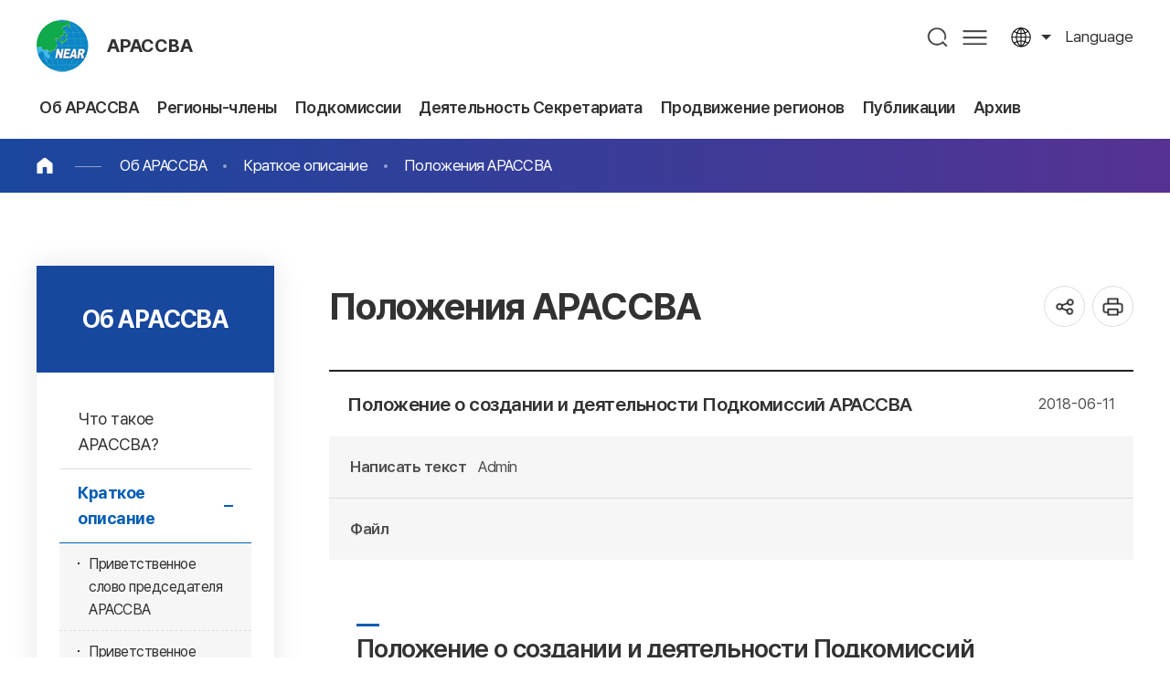

--- FILE ---
content_type: text/html;charset=utf-8
request_url: http://neargov.org/ru/page.jsp?cmd=2&bod_uid=54835&srchDept=&srchEnable=0&srchBgUid=-1&srchSDate=&srchKeyword=&pageNo=1&mnu_uid=4343&srchEDate=&srchColumn=&
body_size: 75796
content:













<!DOCTYPE html>
<html lang="ru">
<head>
<meta charset="utf-8">
<meta http-equiv="X-UA-Compatible" content="IE=edge">
<meta name="viewport" content="width=device-width, initial-scale=1, maximum-scale=3, minimum-scale=1, user-scalable=yes">
<meta name="format-detection" content="telephone=no">
<meta name="robots" content="all">
<meta name="title" content="동북아시아지방정부연합, near">
<meta name="subject" content="동북아시아지방정부연합, near">
<meta name="keywords" content="동북아시아지방정부연합, 동북아사무국, near" />
<meta name="description" content="제규정" />
<meta name="author" content="동북아시아지방정부연합, near">
<meta property="og:type" content="website">
<meta property="og:title" id="ogtitle" content="동북아시아지방정부연합, near" />
<meta property="og:description" content="동북아시아지방정부연합, near">
<meta property="og:image" content="http://www.neargov.org/kr/images/common/logo.jpg">
<meta property="og:url" content="http://www.neargov.org/kr">
<!--공통-->
<link rel="stylesheet" href="/design/common/css/common.css">
<link rel="stylesheet" href="/design/common/template/css.css">
<link rel="stylesheet" href="/design/common/css/board.css">
<link rel="stylesheet" href="/design/kr/css/layout.css">
<link rel="stylesheet" href="/design/kr/css/accessible.css">
<link rel="stylesheet" href="/design/kr/css/content.css">
<script src="/design/common/js/jquery-3.5.1.min.js"></script>
<script src="/design/common/js/jquery-ui.min.js"></script>
<script src="/design/common/template/js.js"></script>
<script src="/design/common/js/default.js"></script>
<script src="/design/kr/js/layout.js"></script>
<script src="/design/kr/js/content.js"></script>
<script>
  window.MSInputMethodContext && document.documentMode && document.write('<script src="https://cdn.jsdelivr.net/gh/nuxodin/ie11CustomProperties@4.1.0/ie11CustomProperties.min.js"><\/script>');
</script>
<title>Положения АРАССВА</title>
<link rel="stylesheet" href="/design/ru/ru.css">
<link rel="stylesheet" href="/design/common/css/expanding-lang.css">
</head>
<body>
  <div class="skipBtn">
    <a href="#container">본문 바로가기</a>
  </div>
  




<script>
/*<![CDATA[*/
function checkSearch() {
	if( document.forms.searchForm.query.value == "" ) {
		alert("Input keywords");
		document.forms.searchForm.query.focus();
		return false;
	}

//window.open("", "_search");
	return true;
}
/*]]>*/
</script>

<header id="header">
  <div class="left">
    <h1 class="logo ir"><a href="./index.jsp">АРАССВА</a></h1>
    <div class="top">
      <div class="lang toggle">
        <a href="#" title="열기">language</a>
        <div class="list">
			<a href="/cn/page.jsp?mnu_uid=4340">Chinese</a>
			<a href="/jp/page.jsp?mnu_uid=4341">Japanese</a>
			<a href="/kr/page.jsp?mnu_uid=4338">Korean</a>
			<a href="/mn/page.jsp?mnu_uid=4342">Mongolian</a>
			<a href="/ru/page.jsp?mnu_uid=4343">Russian</a>
			<a href="/en/page.jsp?mnu_uid=4339">English</a>
        </div>
      </div>
    </div>
  </div>
  <div class="right">
    <nav id="pc_nav" class="pc_nav ver2">
      <h2 class="hidden">주메뉴</h2>
	<ul class="depth1">
<li><a href="page.jsp?mnu_uid=2596&amp;" title="Об АРАССВА " ><span> Об АРАССВА</span></a>
<div class="depth2_wrap"> <div class="wrap"> <dl>  <dt>Об АРАССВА</dt>  <dd>АРАССВА, <br>центр сотрудничества Северо-Восточной Азии</dd> </dl>
<ul class="depth2">
<li><a href="page.jsp?mnu_uid=2692&amp;" title="Что такое АРАССВА? " ><span>Что такое АРАССВА?</span></a></li>
<li><a href="page.jsp?mnu_uid=2698&amp;" title="Краткое описание " ><span>Краткое описание</span></a><ul class="depth3">
<li><a href="page.jsp?mnu_uid=2704&amp;" title="Приветственное слово председателя АРАССВА " >Приветственное слово председателя АРАССВА</a></li>
<li><a href="page.jsp?mnu_uid=2804&amp;" title="Приветственное слово Генерального Секретаря " >Приветственное слово Генерального Секретаря</a></li>
<li><a href="page.jsp?mnu_uid=2798&amp;" title="История основания и основная задача Ассоциации " >История основания и основная задача Ассоциации</a></li>
<li><a href="page.jsp?mnu_uid=2810&amp;" title="История " >История</a></li>
<li><a href="page.jsp?mnu_uid=2816&amp;" title="Структура организации " >Структура организации</a></li>
<li><a href="page.jsp?mnu_uid=2822&amp;" title="Основная деятельность " >Основная деятельность</a></li>
<li><a href="page.jsp?mnu_uid=2828&amp;" title="Устав АРАССВА " >Устав АРАССВА</a></li>
<li><a href="page.jsp?site_id=ru&amp;mnu_uid=4343&amp;" title="Положения АРАССВА " >Положения АРАССВА</a></li>
</ul>
</li>
<li><a href="page.jsp?mnu_uid=2792&amp;" title="Секретариат АРАССВА " ><span>Секретариат АРАССВА</span></a><ul class="depth3">
<li><a href="page.jsp?mnu_uid=4324&amp;" title="История руководителей " >История руководителей</a></li>
<li><a href="page.jsp?mnu_uid=4292&amp;" title="История Секретариата АРАССВА " >История Секретариата АРАССВА</a></li>
<li><a href="page.jsp?mnu_uid=2840&amp;" title="Организационная структура " >Организационная структура</a></li>
<li><a href="page.jsp?mnu_uid=2834&amp;" title="Основная деятельность " >Основная деятельность</a></li>
<li><a href="page.jsp?mnu_uid=2846&amp;" title="Как к нам доехать " >Как к нам доехать</a></li>
</ul>
</li>
<li><a href="page.jsp?mnu_uid=2852&amp;" title="Процесс вступления " ><span>Процесс вступления</span></a></li>
</ul>
  </div>
</div>
</li>
<li><a href="page.jsp?mnu_uid=2602&amp;" title="Регионы-члены " ><span> Регионы-члены</span></a>
<div class="depth2_wrap"> <div class="wrap"> <dl>  <dt>Регионы-члены</dt>  <dd>АРАССВА, <br>центр сотрудничества Северо-Восточной Азии</dd> </dl>
<ul class="depth2">
<li><a href="page.jsp?mnu_uid=2858&amp;" title="Китайская Народная Республика " ><span>Китайская Народная Республика</span></a><ul class="depth3">
<li><a href="page.jsp?mnu_uid=3918&amp;country_cd=CN" title="Представление " >Представление</a></li>
<li><a href="page.jsp?site_id=ru&amp;mnu_uid=4495&amp;" title="Провинция Аньхой " >Провинция Аньхой</a></li>
<li><a href="page.jsp?site_id=ru&amp;mnu_uid=4498&amp;" title="Провинция Хэйлунцзян " >Провинция Хэйлунцзян</a></li>
<li><a href="page.jsp?site_id=ru&amp;mnu_uid=4505&amp;" title="Провинция Хубэй " >Провинция Хубэй</a></li>
<li><a href="page.jsp?site_id=ru&amp;mnu_uid=4502&amp;" title="Провинция Хэнань " >Провинция Хэнань</a></li>
<li><a href="page.jsp?site_id=ru&amp;mnu_uid=4508&amp;" title="Провинция Хунань " >Провинция Хунань</a></li>
<li><a href="page.jsp?site_id=ru&amp;mnu_uid=4511&amp;" title="Провинция Цзилинь " >Провинция Цзилинь</a></li>
<li><a href="page.jsp?site_id=ru&amp;mnu_uid=4514&amp;" title="Автономый район Внутренняя Монголия " >Автономый район Внутренняя Монголия</a></li>
<li><a href="page.jsp?site_id=ru&amp;mnu_uid=4517&amp;" title="Нинся-Хуэйский автономный район " >Нинся-Хуэйский автономный район</a></li>
<li><a href="page.jsp?site_id=ru&amp;mnu_uid=4520&amp;" title="Провинция Шаньдун " >Провинция Шаньдун</a></li>
<li><a href="page.jsp?mnu_uid=5371&amp;" title="Провинция Ляонин " >Провинция Ляонин</a></li>
<li><a href="page.jsp?site_id=ru&amp;mnu_uid=4370&amp;" title="Провинция Шаньси " >Провинция Шаньси</a></li>
<li><a href="page.jsp?site_id=ru&amp;mnu_uid=4526&amp;" title="Провинция Шэньси " >Провинция Шэньси</a></li>
<li><a href="page.jsp?mnu_uid=5614&amp;" title="провинция Ганьсу " >провинция Ганьсу</a></li>
<li><a href="page.jsp?mnu_uid=5776&amp;" title="Провинция Цинхай " >Провинция Цинхай</a></li>
</ul>
</li>
<li><a href="page.jsp?mnu_uid=2888&amp;" title="Япония " ><span>Япония</span></a><ul class="depth3">
<li><a href="page.jsp?mnu_uid=3924&amp;country_cd=JP" title="Представление " >Представление</a></li>
<li><a href="page.jsp?mnu_uid=5054&amp;" title="Префектура Аомори " >Префектура Аомори</a></li>
<li><a href="page.jsp?mnu_uid=5072&amp;" title="Префекура Акита " >Префекура Акита</a></li>
<li><a href="page.jsp?mnu_uid=5108&amp;" title="Префектура Ямагата " >Префектура Ямагата</a></li>
<li><a href="page.jsp?mnu_uid=3524&amp;" title="Префектура Ниигата " >Префектура Ниигата</a></li>
<li><a href="page.jsp?mnu_uid=3530&amp;" title="Префектура Тояма " >Префектура Тояма</a></li>
<li><a href="page.jsp?mnu_uid=5126&amp;" title="Префектура Исикава " >Префектура Исикава</a></li>
<li><a href="page.jsp?mnu_uid=5144&amp;" title="Префектура Фукуи " >Префектура Фукуи</a></li>
<li><a href="page.jsp?mnu_uid=5162&amp;" title="Префектура Киото " >Префектура Киото</a></li>
<li><a href="page.jsp?mnu_uid=5228&amp;" title="Префектура Хёго " >Префектура Хёго</a></li>
<li><a href="page.jsp?mnu_uid=3560&amp;" title="Префектура Тоттори " >Префектура Тоттори</a></li>
<li><a href="page.jsp?mnu_uid=5210&amp;" title="Префектура Симанэ " >Префектура Симанэ</a></li>
</ul>
</li>
<li><a href="page.jsp?mnu_uid=2906&amp;" title="Республика Корея " ><span>Республика Корея</span></a><ul class="depth3">
<li><a href="page.jsp?mnu_uid=3936&amp;country_cd=KR" title="Представление " >Представление</a></li>
<li><a href="page.jsp?mnu_uid=2912&amp;" title="Г. Пусан " >Г. Пусан</a></li>
<li><a href="page.jsp?mnu_uid=3591&amp;" title="Г. Тэгу " >Г. Тэгу</a></li>
<li><a href="page.jsp?mnu_uid=3597&amp;" title="Г. Инчхон " >Г. Инчхон</a></li>
<li><a href="page.jsp?mnu_uid=3609&amp;" title="Г. Кванджу " >Г. Кванджу</a></li>
<li><a href="page.jsp?mnu_uid=3603&amp;" title="Г. Тэджон " >Г. Тэджон</a></li>
<li><a href="page.jsp?mnu_uid=3615&amp;" title="г. Ульсан " >г. Ульсан</a></li>
<li><a href="page.jsp?mnu_uid=3675&amp;" title="Г. Сэджонг " >Г. Сэджонг</a></li>
<li><a href="page.jsp?mnu_uid=3621&amp;" title="Провинция Кёнги-до " >Провинция Кёнги-до</a></li>
<li><a href="page.jsp?mnu_uid=3627&amp;" title="Провинция Канвон-до " >Провинция Канвон-до</a></li>
<li><a href="page.jsp?mnu_uid=3633&amp;" title="Провинция Чхунчхонбук-до " >Провинция Чхунчхонбук-до</a></li>
<li><a href="page.jsp?mnu_uid=3639&amp;" title="Провинция Чхунчхоннам-до " >Провинция Чхунчхоннам-до</a></li>
<li><a href="page.jsp?mnu_uid=3645&amp;" title="Провинция Северная Чолла " >Провинция Северная Чолла</a></li>
<li><a href="page.jsp?mnu_uid=3651&amp;" title="Провинция Чолланам-до " >Провинция Чолланам-до</a></li>
<li><a href="page.jsp?mnu_uid=3657&amp;" title="Провинция Кёнсанбук-до " >Провинция Кёнсанбук-до</a></li>
<li><a href="page.jsp?mnu_uid=3663&amp;" title="Провинция Кёнсаннам-до " >Провинция Кёнсаннам-до</a></li>
<li><a href="page.jsp?mnu_uid=3669&amp;" title="Провинция Чеджу-до " >Провинция Чеджу-до</a></li>
</ul>
</li>
<li><a href="page.jsp?mnu_uid=2924&amp;" title="Корейская Народная Демократическая Республика " ><span>Корейская Народная Демократическая Республика</span></a><ul class="depth3">
<li><a href="page.jsp?mnu_uid=3942&amp;country_cd=KP" title="Представление " >Представление</a></li>
<li><a href="page.jsp?mnu_uid=2930&amp;" title="Провинция Хамгён-Пукто " >Провинция Хамгён-Пукто</a></li>
<li><a href="page.jsp?mnu_uid=3681&amp;" title="Г. Расон " >Г. Расон</a></li>
</ul>
</li>
<li><a href="page.jsp?mnu_uid=2942&amp;" title="Монголия " ><span>Монголия</span></a><ul class="depth3">
<li><a href="page.jsp?mnu_uid=3948&amp;country_cd=MN" title="Представление " >Представление</a></li>
<li><a href="page.jsp?mnu_uid=3693&amp;" title="Г. Улан-Батор " >Г. Улан-Батор</a></li>
<li><a href="page.jsp?mnu_uid=3747&amp;" title="Архангай аймак " >Архангай аймак</a></li>
<li><a href="page.jsp?mnu_uid=3783&amp;" title="Баян-Улгий аймак " >Баян-Улгий аймак</a></li>
<li><a href="page.jsp?mnu_uid=3741&amp;" title="Баянхонгор аймак " >Баянхонгор аймак</a></li>
<li><a href="page.jsp?mnu_uid=3729&amp;" title="Булган аймак " >Булган аймак</a></li>
<li><a href="page.jsp?mnu_uid=3765&amp;" title="Говь-Алтай аймак " >Говь-Алтай аймак</a></li>
<li><a href="page.jsp?mnu_uid=3795&amp;" title="Говь-Сумбэр аймак " >Говь-Сумбэр аймак</a></li>
<li><a href="page.jsp?mnu_uid=3801&amp;" title="Дархан-Уул аймак " >Дархан-Уул аймак</a></li>
<li><a href="page.jsp?mnu_uid=3699&amp;" title="Дорнод аймак " >Дорнод аймак</a></li>
<li><a href="page.jsp?mnu_uid=3711&amp;" title="Дорноговь аймак " >Дорноговь аймак</a></li>
<li><a href="page.jsp?mnu_uid=3717&amp;" title="Дундговь аймак " >Дундговь аймак</a></li>
<li><a href="page.jsp?mnu_uid=3759&amp;" title="Завхан аймак " >Завхан аймак</a></li>
<li><a href="page.jsp?mnu_uid=3789&amp;" title="Орхон аймак " >Орхон аймак</a></li>
<li><a href="page.jsp?mnu_uid=3735&amp;" title="Уверхангай аймак " >Уверхангай аймак</a></li>
<li><a href="page.jsp?mnu_uid=3723&amp;" title="Умнеговь аймак " >Умнеговь аймак</a></li>
<li><a href="page.jsp?mnu_uid=3968&amp;" title="Сухэ-Батор аймак " >Сухэ-Батор аймак</a></li>
<li><a href="page.jsp?mnu_uid=3687&amp;" title="Сэлэнгэ аймак " >Сэлэнгэ аймак</a></li>
<li><a href="page.jsp?mnu_uid=2948&amp;" title="Туве аймак " >Туве аймак</a></li>
<li><a href="page.jsp?mnu_uid=3777&amp;" title="Увс аймак " >Увс аймак</a></li>
<li><a href="page.jsp?mnu_uid=3771&amp;" title="Ховд аймак " >Ховд аймак</a></li>
<li><a href="page.jsp?mnu_uid=3705&amp;" title="Хэнтий аймак " >Хэнтий аймак</a></li>
<li><a href="page.jsp?mnu_uid=3753&amp;" title="Хувсгел аймак " >Хувсгел аймак</a></li>
<li><a href="page.jsp?mnu_uid=4090&amp;" title="Культура/Туризм " >Культура/Туризм</a></li>
</ul>
</li>
<li><a href="page.jsp?mnu_uid=2960&amp;" title="Россия " ><span>Россия</span></a><ul class="depth3">
<li><a href="page.jsp?mnu_uid=3954&amp;country_cd=RU" title="Представление " >Представление</a></li>
<li><a href="page.jsp?mnu_uid=2966&amp;" title="Республика Бурятия " >Республика Бурятия</a></li>
<li><a href="page.jsp?mnu_uid=3807&amp;" title="Республика Саха (Якутия) " >Республика Саха (Якутия)</a></li>
<li><a href="page.jsp?mnu_uid=3861&amp;" title="Республика Тыва " >Республика Тыва</a></li>
<li><a href="page.jsp?mnu_uid=3867&amp;" title="Алтайский край " >Алтайский край</a></li>
<li><a href="page.jsp?mnu_uid=3843&amp;" title="Забайкальский край " >Забайкальский край</a></li>
<li><a href="page.jsp?mnu_uid=3849&amp;" title="Красноярский край " >Красноярский край</a></li>
<li><a href="page.jsp?mnu_uid=3813&amp;" title="Приморский край " >Приморский край</a></li>
<li><a href="page.jsp?mnu_uid=3819&amp;" title="Хабаровский край " >Хабаровский край</a></li>
<li><a href="page.jsp?mnu_uid=3825&amp;" title="Амурская область " >Амурская область</a></li>
<li><a href="page.jsp?mnu_uid=3831&amp;" title="Иркутская область " >Иркутская область</a></li>
<li><a href="page.jsp?mnu_uid=3837&amp;" title="Камчатский край " >Камчатский край</a></li>
<li><a href="page.jsp?mnu_uid=3885&amp;" title="Сахалинская область " >Сахалинская область</a></li>
<li><a href="page.jsp?mnu_uid=3873&amp;" title="Магаданская область " >Магаданская область</a></li>
<li><a href="page.jsp?mnu_uid=3855&amp;" title="Томская область " >Томская область</a></li>
<li><a href="page.jsp?mnu_uid=3879&amp;" title="Кемеровская область " >Кемеровская область</a></li>
<li><a href="page.jsp?mnu_uid=4259&amp;" title="Республика Хакасия " >Республика Хакасия</a></li>
<li><a href="page.jsp?mnu_uid=5695&amp;" title="Республика Алтай " >Республика Алтай</a></li>
</ul>
</li>
<li><a href="page.jsp?mnu_uid=5790&amp;" title="Особый член " ><span>Особый член</span></a><ul class="depth3">
<li><a href="page.jsp?mnu_uid=5796&amp;" title="г. Пхохан " >г. Пхохан</a></li>
</ul>
</li>
<li><a href="page.jsp?mnu_uid=4639&amp;" title="Член-корреспондент " ><span>Член-корреспондент</span></a><ul class="depth3">
<li><a href="page.jsp?mnu_uid=4645&amp;" title="г. Хошимин " >г. Хошимин</a></li>
<li><a href="page.jsp?mnu_uid=5952&amp;" title="Кыргызская Республика Чуйская область " >Кыргызская Республика Чуйская область</a></li>
</ul>
</li>
<li><a href="page.jsp?mnu_uid=5607&amp;" title="Регионы-наблюдатели " ><span>Регионы-наблюдатели</span></a><ul class="depth3">
<li><a href="page.jsp?mnu_uid=5620&amp;" title="КНР город Тяньцзинь " >КНР город Тяньцзинь</a></li>
<li><a href="page.jsp?mnu_uid=5626&amp;" title="Япония префектура Ямагути " >Япония префектура Ямагути</a></li>
<li><a href="page.jsp?mnu_uid=5632&amp;" title="Япония префектура Мияги " >Япония префектура Мияги</a></li>
<li><a href="page.jsp?mnu_uid=5638&amp;" title="РФ Новосибирская область " >РФ Новосибирская область</a></li>
<li><a href="page.jsp?mnu_uid=5995&amp;" title="Префектура Окинава " >Префектура Окинава</a></li>
</ul>
</li>
</ul>
  </div>
</div>
</li>
<li><a href="page.jsp?mnu_uid=2972" title="Подкомиссии " ><span> Подкомиссии</span></a>
<div class="depth2_wrap"> <div class="wrap"> <dl>  <dt>Подкомиссии</dt>  <dd>АРАССВА, <br>центр сотрудничества Северо-Восточной Азии</dd> </dl>
<ul class="depth2">
<li><a href="page.jsp?mnu_uid=2608" title="Информация о подкомиссиях АРАССВА " ><span>Информация о подкомиссиях АРАССВА</span></a></li>
</ul>
  </div>
</div>
</li>
<li><a href="page.jsp?mnu_uid=2620&amp;" title="Деятельность Секретариата " ><span> Деятельность Секретариата</span></a>
<div class="depth2_wrap"> <div class="wrap"> <dl>  <dt>Деятельность Секретариата</dt>  <dd>АРАССВА, <br>центр сотрудничества Северо-Восточной Азии</dd> </dl>
<ul class="depth2">
<li><a href="page.jsp?mnu_uid=2722&amp;" title="Новости Секретариата " ><span>Новости Секретариата</span></a></li>
<li><a href="page.jsp?mnu_uid=5578" title="Поддержка Секретариата " ><span>Поддержка Секретариата</span></a></li>
<li><a href="page.jsp?mnu_uid=3128&amp;" title="Объявления " ><span>Объявления</span></a></li>
<li><a href="page.jsp?mnu_uid=3134&amp;" title="Пресс-релизы " ><span>Пресс-релизы</span></a></li>
<li><a href="page.jsp?mnu_uid=5505&amp;" title="Письма от регионов-участников " ><span>Письма от регионов-участников</span></a></li>
<li><a href="page.jsp?mnu_uid=5531&amp;" title="Основные мероприятия АРАССВА " ><span>Основные мероприятия АРАССВА</span></a></li>
<li><a href="page.jsp?mnu_uid=5683&amp;" title="Почетные гости Секретариата " ><span>Почетные гости Секретариата</span></a></li>
</ul>
  </div>
</div>
</li>
<li><a href="page.jsp?mnu_uid=5511&amp;" title="Продвижение регионов " ><span> Продвижение регионов</span></a>
<div class="depth2_wrap"> <div class="wrap"> <dl>  <dt>Продвижение регионов</dt>  <dd>АРАССВА, <br>центр сотрудничества Северо-Восточной Азии</dd> </dl>
<ul class="depth2">
<li><a href="page.jsp?mnu_uid=5573&amp;" title="Новости регионов " ><span>Новости регионов</span></a></li>
<li><a href="page.jsp?mnu_uid=4056&amp;" title="Продвижение регионов " ><span>Продвижение регионов</span></a></li>
<li><a href="page.jsp?mnu_uid=5525&amp;" title="Запросы " ><span>Запросы</span></a></li>
<li><a href="page.jsp?mnu_uid=4990&amp;" title="Дневник мероприятий " ><span>Дневник мероприятий</span></a></li>
</ul>
  </div>
</div>
</li>
<li><a href="page.jsp?mnu_uid=4798" title="Публикации " ><span> Публикации</span></a>
<div class="depth2_wrap"> <div class="wrap"> <dl>  <dt>Публикации</dt>  <dd>АРАССВА, <br>центр сотрудничества Северо-Восточной Азии</dd> </dl>
<ul class="depth2">
<li><a href="page.jsp?mnu_uid=4612" title="Новости NEAR " ><span>Новости NEAR</span></a><ul class="depth3">
<li><a href="page.jsp?mnu_uid=4798&amp;" title="2019г. " >2019г.</a></li>
<li><a href="page.jsp?mnu_uid=4612&amp;" title="2018г. " >2018г.</a></li>
<li><a href="page.jsp?mnu_uid=4379&amp;" title="2017г. " >2017г.</a></li>
<li><a href="page.jsp?site_id=ru&amp;mnu_uid=4300&amp;" title="2016г. " >2016г.</a></li>
<li><a href="page.jsp?mnu_uid=4233&amp;" title="2015г. " >2015г.</a></li>
<li><a href="page.jsp?mnu_uid=4191&amp;" title="2014г. " >2014г.</a></li>
<li><a href="page.jsp?mnu_uid=4037&amp;" title="2013г. " >2013г.</a></li>
<li><a href="page.jsp?mnu_uid=3092&amp;" title="2012г. " >2012г.</a></li>
<li><a href="page.jsp?mnu_uid=3242&amp;" title="2011г. " >2011г.</a></li>
<li><a href="page.jsp?mnu_uid=3248&amp;" title="2010г. " >2010г.</a></li>
<li><a href="page.jsp?mnu_uid=3254&amp;" title="2009г. " >2009г.</a></li>
<li><a href="page.jsp?mnu_uid=3260&amp;" title="2008г. " >2008г.</a></li>
<li><a href="page.jsp?mnu_uid=3266&amp;" title="2007г. " >2007г.</a></li>
<li><a href="page.jsp?mnu_uid=3272&amp;" title="2006г. " >2006г.</a></li>
<li><a href="page.jsp?mnu_uid=3278&amp;" title="2005г. " >2005г.</a></li>
</ul>
</li>
<li><a href="page.jsp?mnu_uid=3098&amp;" title="Ежегодные отчеты " ><span>Ежегодные отчеты</span></a></li>
<li><a href="page.jsp?mnu_uid=3110&amp;" title="Брошюра " ><span>Брошюра</span></a></li>
<li><a href="page.jsp?mnu_uid=4239&amp;" title="Документация АРАССВА " ><span>Документация АРАССВА</span></a></li>
<li><a href="page.jsp?mnu_uid=3116&amp;" title="Материалы заседаний " ><span>Материалы заседаний</span></a></li>
</ul>
  </div>
</div>
</li>
<li><a href="page.jsp?mnu_uid=2626&amp;" title="Архив " ><span> Архив</span></a>
<div class="depth2_wrap"> <div class="wrap"> <dl>  <dt>Архив</dt>  <dd>АРАССВА, <br>центр сотрудничества Северо-Восточной Азии</dd> </dl>
<ul class="depth2">
<li><a href="page.jsp?mnu_uid=2728&amp;" title="Генеральная Ассамблея " ><span>Генеральная Ассамблея</span></a></li>
<li><a href="page.jsp?mnu_uid=2734&amp;" title="Рабочая Комиссия " ><span>Рабочая Комиссия</span></a></li>
<li><a href="page.jsp?mnu_uid=3152&amp;" title="Подкомиссия " ><span>Подкомиссия</span></a></li>
<li><a href="page.jsp?mnu_uid=4245&amp;" title="Рабочее Заседание сотрудников администраций " ><span>Рабочее Заседание сотрудников администраций</span></a></li>
<li><a href="page.jsp?mnu_uid=3164&amp;" title="Международный форум АРАССВА " ><span>Международный форум АРАССВА</span></a></li>
<li><a href="page.jsp?site_id=ru&amp;mnu_uid=4330&amp;" title="Форум молодых лидеров СВА " ><span>Форум молодых лидеров СВА</span></a></li>
<li><a href="page.jsp?mnu_uid=4739&amp;" title="Арт-конкурс АРАССВА " ><span>Арт-конкурс АРАССВА</span></a></li>
<li><a href="page.jsp?mnu_uid=5505&amp;" title="Форум АРАССВА &#34;Пути развития&#34; " ><span>Форум АРАССВА &#34;Пути развития&#34;</span></a></li>
<li><a href="page.jsp?mnu_uid=3140&amp;" title="Фотогалерея " ><span>Фотогалерея</span></a></li>
<li><a href="page.jsp?mnu_uid=3146&amp;" title="Видеогалерея " ><span>Видеогалерея</span></a></li>
</ul>
  </div>
</div>
</li>

	</ul>

    </nav>
    <div class="nav_bg"></div>
    <div class="search">
      <a href="#" title="열기" id="search_open">검색</a>
      <div id="search_area">
        <div class="search_area_wrap">
          <form id="searchFrm" name="searchFrm" method="get" target="_blank" action="./search.jsp" onsubmit="return checkSearch()">
            <p>Search</p>
            <label for="query">검색어 입력</label>
            <input type="text" id="query" name="query" value="" placeholder="What are you looking for?" >
            <input type="hidden" id="preKwds" name="preKwds" value="">
            <a href="#self" class="submit" onclick="checkSearch();return false;" title="새창열림">검색</a>
          </form>
          <div class="search_keyword">
            <a href="">추천검색어1</a>
            <a href="">추천검색어2</a>
            <a href="">추천검색어3</a>
            <a href="">추천검색어4</a>
            <a href="">추천검색어5</a>
            <a href="">추천검색어6</a>
            <a href="">추천검색어7</a>
            <a href="">추천검색어8</a>
          </div>
          <a href="" id="search_close">통합검색창 닫기</a>
        </div>
      </div>
    </div>
    <a href="./page.jsp?mnu_uid=5988" class="sitemap pc">사이트맵</a>
    <a href="" id="m_nav_open" class="sitemap mobile" title="열기">메뉴</a>
  </div>
</header>
<script>
/*<![CDATA[*/
function checkSearch() {
	if( document.forms.searchFrm.query.value == "" ) {
		alert("Input keywords");
		document.forms.searchFrm.query.focus();
		return false;
	}
	//return true;
	document.forms.searchFrm.submit();
}
/*]]>*/
</script>

<nav class="m_nav ver1">
  <h2 class="hidden">주메뉴</h2>
	<div>
		<div class="site_name"><strong>АРАССВА</strong> Центр обмена и сотрудничества между региональными администрациями Северо-Восточной Азии</div>
		<ul class="link_list">
		  <li>
			<a href="">language</a>
			<div>
				<a href="/cn/page.jsp?mnu_uid=4340">Chinese</a>
				<a href="/jp/page.jsp?mnu_uid=4341">Japanese</a>
				<a href="/kr/page.jsp?mnu_uid=4338">Korean</a>
				<a href="/mn/page.jsp?mnu_uid=4342">Mongolian</a>
				<a href="/ru/page.jsp?mnu_uid=4343">Russian</a>
				<a href="/en/page.jsp?mnu_uid=4339">English</a>
			</div>
		  </li>
		</ul>


		<ul class="depth1">
<li><a href="page.jsp?mnu_uid=2596&amp;" title="Об АРАССВА " class=" on" id="depth1_2596"><span> Об АРАССВА</span></a>
<div class="depth2_wrap"> <div class="wrap"> <dl>  <dt>Об АРАССВА</dt>  <dd>АРАССВА, <br>центр сотрудничества Северо-Восточной Азии</dd> </dl>
<ul class="depth2">
<li><a href="page.jsp?mnu_uid=2692&amp;" title="Что такое АРАССВА? " class=""><span>Что такое АРАССВА?</span></a></li>
<li><a href="page.jsp?mnu_uid=2698&amp;" title="Краткое описание " class=" on"><span>Краткое описание</span></a><ul class="depth3">
<li><a href="page.jsp?mnu_uid=2704&amp;" title="Приветственное слово председателя АРАССВА " class="">Приветственное слово председателя АРАССВА</a></li>
<li><a href="page.jsp?mnu_uid=2804&amp;" title="Приветственное слово Генерального Секретаря " class="">Приветственное слово Генерального Секретаря</a></li>
<li><a href="page.jsp?mnu_uid=2798&amp;" title="История основания и основная задача Ассоциации " class="">История основания и основная задача Ассоциации</a></li>
<li><a href="page.jsp?mnu_uid=2810&amp;" title="История " class="">История</a></li>
<li><a href="page.jsp?mnu_uid=2816&amp;" title="Структура организации " class="">Структура организации</a></li>
<li><a href="page.jsp?mnu_uid=2822&amp;" title="Основная деятельность " class="">Основная деятельность</a></li>
<li><a href="page.jsp?mnu_uid=2828&amp;" title="Устав АРАССВА " class="">Устав АРАССВА</a></li>
<li><a href="page.jsp?site_id=ru&amp;mnu_uid=4343&amp;" title="Положения АРАССВА " class=" on">Положения АРАССВА</a></li>
</ul>
</li>
<li><a href="page.jsp?mnu_uid=2792&amp;" title="Секретариат АРАССВА " class=""><span>Секретариат АРАССВА</span></a><ul class="depth3">
<li><a href="page.jsp?mnu_uid=4324&amp;" title="История руководителей " class="">История руководителей</a></li>
<li><a href="page.jsp?mnu_uid=4292&amp;" title="История Секретариата АРАССВА " class="">История Секретариата АРАССВА</a></li>
<li><a href="page.jsp?mnu_uid=2840&amp;" title="Организационная структура " class="">Организационная структура</a></li>
<li><a href="page.jsp?mnu_uid=2834&amp;" title="Основная деятельность " class="">Основная деятельность</a></li>
<li><a href="page.jsp?mnu_uid=2846&amp;" title="Как к нам доехать " class="">Как к нам доехать</a></li>
</ul>
</li>
<li><a href="page.jsp?mnu_uid=2852&amp;" title="Процесс вступления " class=""><span>Процесс вступления</span></a></li>
</ul>
  </div>
</div>
</li>
<li><a href="page.jsp?mnu_uid=2602&amp;" title="Регионы-члены " class="" id="depth1_2602"><span> Регионы-члены</span></a>
<div class="depth2_wrap"> <div class="wrap"> <dl>  <dt>Регионы-члены</dt>  <dd>АРАССВА, <br>центр сотрудничества Северо-Восточной Азии</dd> </dl>
<ul class="depth2">
<li><a href="page.jsp?mnu_uid=2858&amp;" title="Китайская Народная Республика " class=""><span>Китайская Народная Республика</span></a><ul class="depth3">
<li><a href="page.jsp?mnu_uid=3918&amp;country_cd=CN" title="Представление " class="">Представление</a></li>
<li><a href="page.jsp?site_id=ru&amp;mnu_uid=4495&amp;" title="Провинция Аньхой " class="">Провинция Аньхой</a></li>
<li><a href="page.jsp?site_id=ru&amp;mnu_uid=4498&amp;" title="Провинция Хэйлунцзян " class="">Провинция Хэйлунцзян</a></li>
<li><a href="page.jsp?site_id=ru&amp;mnu_uid=4505&amp;" title="Провинция Хубэй " class="">Провинция Хубэй</a></li>
<li><a href="page.jsp?site_id=ru&amp;mnu_uid=4502&amp;" title="Провинция Хэнань " class="">Провинция Хэнань</a></li>
<li><a href="page.jsp?site_id=ru&amp;mnu_uid=4508&amp;" title="Провинция Хунань " class="">Провинция Хунань</a></li>
<li><a href="page.jsp?site_id=ru&amp;mnu_uid=4511&amp;" title="Провинция Цзилинь " class="">Провинция Цзилинь</a></li>
<li><a href="page.jsp?site_id=ru&amp;mnu_uid=4514&amp;" title="Автономый район Внутренняя Монголия " class="">Автономый район Внутренняя Монголия</a></li>
<li><a href="page.jsp?site_id=ru&amp;mnu_uid=4517&amp;" title="Нинся-Хуэйский автономный район " class="">Нинся-Хуэйский автономный район</a></li>
<li><a href="page.jsp?site_id=ru&amp;mnu_uid=4520&amp;" title="Провинция Шаньдун " class="">Провинция Шаньдун</a></li>
<li><a href="page.jsp?mnu_uid=5371&amp;" title="Провинция Ляонин " class="">Провинция Ляонин</a></li>
<li><a href="page.jsp?site_id=ru&amp;mnu_uid=4370&amp;" title="Провинция Шаньси " class="">Провинция Шаньси</a></li>
<li><a href="page.jsp?site_id=ru&amp;mnu_uid=4526&amp;" title="Провинция Шэньси " class="">Провинция Шэньси</a></li>
<li><a href="page.jsp?mnu_uid=5614&amp;" title="провинция Ганьсу " class="">провинция Ганьсу</a></li>
<li><a href="page.jsp?mnu_uid=5776&amp;" title="Провинция Цинхай " class="">Провинция Цинхай</a></li>
</ul>
</li>
<li><a href="page.jsp?mnu_uid=2888&amp;" title="Япония " class=""><span>Япония</span></a><ul class="depth3">
<li><a href="page.jsp?mnu_uid=3924&amp;country_cd=JP" title="Представление " class="">Представление</a></li>
<li><a href="page.jsp?mnu_uid=5054&amp;" title="Префектура Аомори " class="">Префектура Аомори</a></li>
<li><a href="page.jsp?mnu_uid=5072&amp;" title="Префекура Акита " class="">Префекура Акита</a></li>
<li><a href="page.jsp?mnu_uid=5108&amp;" title="Префектура Ямагата " class="">Префектура Ямагата</a></li>
<li><a href="page.jsp?mnu_uid=3524&amp;" title="Префектура Ниигата " class="">Префектура Ниигата</a></li>
<li><a href="page.jsp?mnu_uid=3530&amp;" title="Префектура Тояма " class="">Префектура Тояма</a></li>
<li><a href="page.jsp?mnu_uid=5126&amp;" title="Префектура Исикава " class="">Префектура Исикава</a></li>
<li><a href="page.jsp?mnu_uid=5144&amp;" title="Префектура Фукуи " class="">Префектура Фукуи</a></li>
<li><a href="page.jsp?mnu_uid=5162&amp;" title="Префектура Киото " class="">Префектура Киото</a></li>
<li><a href="page.jsp?mnu_uid=5228&amp;" title="Префектура Хёго " class="">Префектура Хёго</a></li>
<li><a href="page.jsp?mnu_uid=3560&amp;" title="Префектура Тоттори " class="">Префектура Тоттори</a></li>
<li><a href="page.jsp?mnu_uid=5210&amp;" title="Префектура Симанэ " class="">Префектура Симанэ</a></li>
</ul>
</li>
<li><a href="page.jsp?mnu_uid=2906&amp;" title="Республика Корея " class=""><span>Республика Корея</span></a><ul class="depth3">
<li><a href="page.jsp?mnu_uid=3936&amp;country_cd=KR" title="Представление " class="">Представление</a></li>
<li><a href="page.jsp?mnu_uid=2912&amp;" title="Г. Пусан " class="">Г. Пусан</a></li>
<li><a href="page.jsp?mnu_uid=3591&amp;" title="Г. Тэгу " class="">Г. Тэгу</a></li>
<li><a href="page.jsp?mnu_uid=3597&amp;" title="Г. Инчхон " class="">Г. Инчхон</a></li>
<li><a href="page.jsp?mnu_uid=3609&amp;" title="Г. Кванджу " class="">Г. Кванджу</a></li>
<li><a href="page.jsp?mnu_uid=3603&amp;" title="Г. Тэджон " class="">Г. Тэджон</a></li>
<li><a href="page.jsp?mnu_uid=3615&amp;" title="г. Ульсан " class="">г. Ульсан</a></li>
<li><a href="page.jsp?mnu_uid=3675&amp;" title="Г. Сэджонг " class="">Г. Сэджонг</a></li>
<li><a href="page.jsp?mnu_uid=3621&amp;" title="Провинция Кёнги-до " class="">Провинция Кёнги-до</a></li>
<li><a href="page.jsp?mnu_uid=3627&amp;" title="Провинция Канвон-до " class="">Провинция Канвон-до</a></li>
<li><a href="page.jsp?mnu_uid=3633&amp;" title="Провинция Чхунчхонбук-до " class="">Провинция Чхунчхонбук-до</a></li>
<li><a href="page.jsp?mnu_uid=3639&amp;" title="Провинция Чхунчхоннам-до " class="">Провинция Чхунчхоннам-до</a></li>
<li><a href="page.jsp?mnu_uid=3645&amp;" title="Провинция Северная Чолла " class="">Провинция Северная Чолла</a></li>
<li><a href="page.jsp?mnu_uid=3651&amp;" title="Провинция Чолланам-до " class="">Провинция Чолланам-до</a></li>
<li><a href="page.jsp?mnu_uid=3657&amp;" title="Провинция Кёнсанбук-до " class="">Провинция Кёнсанбук-до</a></li>
<li><a href="page.jsp?mnu_uid=3663&amp;" title="Провинция Кёнсаннам-до " class="">Провинция Кёнсаннам-до</a></li>
<li><a href="page.jsp?mnu_uid=3669&amp;" title="Провинция Чеджу-до " class="">Провинция Чеджу-до</a></li>
</ul>
</li>
<li><a href="page.jsp?mnu_uid=2924&amp;" title="Корейская Народная Демократическая Республика " class=""><span>Корейская Народная Демократическая Республика</span></a><ul class="depth3">
<li><a href="page.jsp?mnu_uid=3942&amp;country_cd=KP" title="Представление " class="">Представление</a></li>
<li><a href="page.jsp?mnu_uid=2930&amp;" title="Провинция Хамгён-Пукто " class="">Провинция Хамгён-Пукто</a></li>
<li><a href="page.jsp?mnu_uid=3681&amp;" title="Г. Расон " class="">Г. Расон</a></li>
</ul>
</li>
<li><a href="page.jsp?mnu_uid=2942&amp;" title="Монголия " class=""><span>Монголия</span></a><ul class="depth3">
<li><a href="page.jsp?mnu_uid=3948&amp;country_cd=MN" title="Представление " class="">Представление</a></li>
<li><a href="page.jsp?mnu_uid=3693&amp;" title="Г. Улан-Батор " class="">Г. Улан-Батор</a></li>
<li><a href="page.jsp?mnu_uid=3747&amp;" title="Архангай аймак " class="">Архангай аймак</a></li>
<li><a href="page.jsp?mnu_uid=3783&amp;" title="Баян-Улгий аймак " class="">Баян-Улгий аймак</a></li>
<li><a href="page.jsp?mnu_uid=3741&amp;" title="Баянхонгор аймак " class="">Баянхонгор аймак</a></li>
<li><a href="page.jsp?mnu_uid=3729&amp;" title="Булган аймак " class="">Булган аймак</a></li>
<li><a href="page.jsp?mnu_uid=3765&amp;" title="Говь-Алтай аймак " class="">Говь-Алтай аймак</a></li>
<li><a href="page.jsp?mnu_uid=3795&amp;" title="Говь-Сумбэр аймак " class="">Говь-Сумбэр аймак</a></li>
<li><a href="page.jsp?mnu_uid=3801&amp;" title="Дархан-Уул аймак " class="">Дархан-Уул аймак</a></li>
<li><a href="page.jsp?mnu_uid=3699&amp;" title="Дорнод аймак " class="">Дорнод аймак</a></li>
<li><a href="page.jsp?mnu_uid=3711&amp;" title="Дорноговь аймак " class="">Дорноговь аймак</a></li>
<li><a href="page.jsp?mnu_uid=3717&amp;" title="Дундговь аймак " class="">Дундговь аймак</a></li>
<li><a href="page.jsp?mnu_uid=3759&amp;" title="Завхан аймак " class="">Завхан аймак</a></li>
<li><a href="page.jsp?mnu_uid=3789&amp;" title="Орхон аймак " class="">Орхон аймак</a></li>
<li><a href="page.jsp?mnu_uid=3735&amp;" title="Уверхангай аймак " class="">Уверхангай аймак</a></li>
<li><a href="page.jsp?mnu_uid=3723&amp;" title="Умнеговь аймак " class="">Умнеговь аймак</a></li>
<li><a href="page.jsp?mnu_uid=3968&amp;" title="Сухэ-Батор аймак " class="">Сухэ-Батор аймак</a></li>
<li><a href="page.jsp?mnu_uid=3687&amp;" title="Сэлэнгэ аймак " class="">Сэлэнгэ аймак</a></li>
<li><a href="page.jsp?mnu_uid=2948&amp;" title="Туве аймак " class="">Туве аймак</a></li>
<li><a href="page.jsp?mnu_uid=3777&amp;" title="Увс аймак " class="">Увс аймак</a></li>
<li><a href="page.jsp?mnu_uid=3771&amp;" title="Ховд аймак " class="">Ховд аймак</a></li>
<li><a href="page.jsp?mnu_uid=3705&amp;" title="Хэнтий аймак " class="">Хэнтий аймак</a></li>
<li><a href="page.jsp?mnu_uid=3753&amp;" title="Хувсгел аймак " class="">Хувсгел аймак</a></li>
<li><a href="page.jsp?mnu_uid=4090&amp;" title="Культура/Туризм " class="">Культура/Туризм</a></li>
</ul>
</li>
<li><a href="page.jsp?mnu_uid=2960&amp;" title="Россия " class=""><span>Россия</span></a><ul class="depth3">
<li><a href="page.jsp?mnu_uid=3954&amp;country_cd=RU" title="Представление " class="">Представление</a></li>
<li><a href="page.jsp?mnu_uid=2966&amp;" title="Республика Бурятия " class="">Республика Бурятия</a></li>
<li><a href="page.jsp?mnu_uid=3807&amp;" title="Республика Саха (Якутия) " class="">Республика Саха (Якутия)</a></li>
<li><a href="page.jsp?mnu_uid=3861&amp;" title="Республика Тыва " class="">Республика Тыва</a></li>
<li><a href="page.jsp?mnu_uid=3867&amp;" title="Алтайский край " class="">Алтайский край</a></li>
<li><a href="page.jsp?mnu_uid=3843&amp;" title="Забайкальский край " class="">Забайкальский край</a></li>
<li><a href="page.jsp?mnu_uid=3849&amp;" title="Красноярский край " class="">Красноярский край</a></li>
<li><a href="page.jsp?mnu_uid=3813&amp;" title="Приморский край " class="">Приморский край</a></li>
<li><a href="page.jsp?mnu_uid=3819&amp;" title="Хабаровский край " class="">Хабаровский край</a></li>
<li><a href="page.jsp?mnu_uid=3825&amp;" title="Амурская область " class="">Амурская область</a></li>
<li><a href="page.jsp?mnu_uid=3831&amp;" title="Иркутская область " class="">Иркутская область</a></li>
<li><a href="page.jsp?mnu_uid=3837&amp;" title="Камчатский край " class="">Камчатский край</a></li>
<li><a href="page.jsp?mnu_uid=3885&amp;" title="Сахалинская область " class="">Сахалинская область</a></li>
<li><a href="page.jsp?mnu_uid=3873&amp;" title="Магаданская область " class="">Магаданская область</a></li>
<li><a href="page.jsp?mnu_uid=3855&amp;" title="Томская область " class="">Томская область</a></li>
<li><a href="page.jsp?mnu_uid=3879&amp;" title="Кемеровская область " class="">Кемеровская область</a></li>
<li><a href="page.jsp?mnu_uid=4259&amp;" title="Республика Хакасия " class="">Республика Хакасия</a></li>
<li><a href="page.jsp?mnu_uid=5695&amp;" title="Республика Алтай " class="">Республика Алтай</a></li>
</ul>
</li>
<li><a href="page.jsp?mnu_uid=4639&amp;" title="Член-корреспондент " class=""><span>Член-корреспондент</span></a><ul class="depth3">
<li><a href="page.jsp?mnu_uid=4645&amp;" title="г. Хошимин " class="">г. Хошимин</a></li>
<li><a href="page.jsp?mnu_uid=5952&amp;" title="Кыргызская Республика Чуйская область " class="">Кыргызская Республика Чуйская область</a></li>
</ul>
</li>
<li><a href="page.jsp?mnu_uid=5607&amp;" title="Регионы-наблюдатели " class=""><span>Регионы-наблюдатели</span></a><ul class="depth3">
<li><a href="page.jsp?mnu_uid=5620&amp;" title="КНР город Тяньцзинь " class="">КНР город Тяньцзинь</a></li>
<li><a href="page.jsp?mnu_uid=5626&amp;" title="Япония префектура Ямагути " class="">Япония префектура Ямагути</a></li>
<li><a href="page.jsp?mnu_uid=5632&amp;" title="Япония префектура Мияги " class="">Япония префектура Мияги</a></li>
<li><a href="page.jsp?mnu_uid=5638&amp;" title="РФ Новосибирская область " class="">РФ Новосибирская область</a></li>
<li><a href="page.jsp?mnu_uid=5995&amp;" title="Префектура Окинава " class="">Префектура Окинава</a></li>
</ul>
</li>
</ul>
  </div>
</div>
</li>
<li><a href="page.jsp?mnu_uid=2972" title="Подкомиссии " class="" id="depth1_2608"><span> Подкомиссии</span></a>
<div class="depth2_wrap"> <div class="wrap"> <dl>  <dt>Подкомиссии</dt>  <dd>АРАССВА, <br>центр сотрудничества Северо-Восточной Азии</dd> </dl>
<ul class="depth2">
<li><a href="page.jsp?mnu_uid=2972&amp;" title="Подкомиссия " class=""><span>Подкомиссия</span></a></li>
<li><a href="page.jsp?mnu_uid=2978&amp;" title="Подкомиссия по экономике и гуманитарным обменам " class=""><span>Подкомиссия по экономике и гуманитарным обменам</span></a><ul class="depth3">
<li><a href="page.jsp?mnu_uid=2984&amp;" title="Представление " class="">Представление</a></li>
<li><a href="page.jsp?mnu_uid=2990&amp;" title="Основная деятельность " class="">Основная деятельность</a></li>
<li><a href="page.jsp?mnu_uid=2996&amp;" title="Архив " class="">Архив</a></li>
<li><a href="page.jsp?mnu_uid=4098&amp;" title="Фотогалерея " class="">Фотогалерея</a></li>
</ul>
</li>
<li><a href="page.jsp?mnu_uid=3086&amp;" title="Подкомиссия по сельскому хозяйству " class=""><span>Подкомиссия по сельскому хозяйству</span></a><ul class="depth3">
<li><a href="page.jsp?mnu_uid=3470&amp;" title="Представление " class="">Представление</a></li>
<li><a href="page.jsp?mnu_uid=3476&amp;" title="Основная деятельность " class="">Основная деятельность</a></li>
<li><a href="page.jsp?mnu_uid=3482&amp;" title="Архив " class="">Архив</a></li>
</ul>
</li>
<li><a href="page.jsp?mnu_uid=3002&amp;" title="Подкомиссия по образовательному и культурному обменам " class=""><span>Подкомиссия по образовательному и культурному обменам</span></a><ul class="depth3">
<li><a href="page.jsp?mnu_uid=3008&amp;" title="Представление " class="">Представление</a></li>
<li><a href="page.jsp?mnu_uid=3014&amp;" title="Основная деятельность " class="">Основная деятельность</a></li>
<li><a href="page.jsp?mnu_uid=3020&amp;" title="Архив " class="">Архив</a></li>
</ul>
</li>
<li><a href="page.jsp?mnu_uid=3026&amp;" title="Подкомиссия по экологии " class=""><span>Подкомиссия по экологии</span></a><ul class="depth3">
<li><a href="page.jsp?mnu_uid=3284&amp;" title="Представление " class="">Представление</a></li>
<li><a href="page.jsp?mnu_uid=3290&amp;" title="Основная деятельность " class="">Основная деятельность</a></li>
<li><a href="page.jsp?mnu_uid=3296&amp;" title="Архив " class="">Архив</a></li>
</ul>
</li>
<li><a href="page.jsp?mnu_uid=3032&amp;" title="Подкомиссия по защите от стийхиных бедствий " class=""><span>Подкомиссия по защите от стийхиных бедствий</span></a><ul class="depth3">
<li><a href="page.jsp?mnu_uid=3302&amp;" title="Представление " class="">Представление</a></li>
<li><a href="page.jsp?mnu_uid=3308&amp;" title="Основная деятельность " class="">Основная деятельность</a></li>
<li><a href="page.jsp?mnu_uid=3314&amp;" title="Архив " class="">Архив</a></li>
</ul>
</li>
<li><a href="page.jsp?mnu_uid=3068&amp;" title="Подкомиссия по энергетике и изменению климата " class=""><span>Подкомиссия по энергетике и изменению климата</span></a><ul class="depth3">
<li><a href="page.jsp?mnu_uid=3410&amp;" title="Представление " class="">Представление</a></li>
<li><a href="page.jsp?mnu_uid=3416&amp;" title="Основная деятельность " class="">Основная деятельность</a></li>
<li><a href="page.jsp?mnu_uid=3422&amp;" title="Архив " class="">Архив</a></li>
</ul>
</li>
<li><a href="page.jsp?mnu_uid=3062&amp;" title="Подкомиссия по разработке в области добычи полезных ископаемых " class=""><span>Подкомиссия по разработке в области добычи полезных ископаемых</span></a><ul class="depth3">
<li><a href="page.jsp?mnu_uid=3392&amp;" title="Представление " class="">Представление</a></li>
<li><a href="page.jsp?mnu_uid=3398&amp;" title="Основная деятельность " class="">Основная деятельность</a></li>
<li><a href="page.jsp?mnu_uid=3404&amp;" title="Архив " class="">Архив</a></li>
</ul>
</li>
<li><a href="page.jsp?mnu_uid=3050&amp;" title="Подкомиссия по туризму " class=""><span>Подкомиссия по туризму</span></a><ul class="depth3">
<li><a href="page.jsp?mnu_uid=3356&amp;" title="Представление " class="">Представление</a></li>
<li><a href="page.jsp?mnu_uid=3362&amp;" title="Основная деятельность " class="">Основная деятельность</a></li>
<li><a href="page.jsp?mnu_uid=3368&amp;" title="Архив " class="">Архив</a></li>
</ul>
</li>
<li><a href="page.jsp?mnu_uid=3056&amp;" title="Подкомиссия по морским делам и рыболовству " class=""><span>Подкомиссия по морским делам и рыболовству</span></a><ul class="depth3">
<li><a href="page.jsp?mnu_uid=3374&amp;" title="Представление " class="">Представление</a></li>
<li><a href="page.jsp?mnu_uid=3380&amp;" title="Основная деятельность " class="">Основная деятельность</a></li>
<li><a href="page.jsp?mnu_uid=3386&amp;" title="Архив " class="">Архив</a></li>
</ul>
</li>
<li><a href="page.jsp?mnu_uid=4104&amp;" title="Подкомиссия по спорту " class=""><span>Подкомиссия по спорту</span></a><ul class="depth3">
<li><a href="page.jsp?mnu_uid=4110&amp;" title="Представление " class="">Представление</a></li>
<li><a href="page.jsp?mnu_uid=5021&amp;" title="Основная деятельность " class="">Основная деятельность</a></li>
<li><a href="page.jsp?mnu_uid=5027&amp;" title="Архив " class="">Архив</a></li>
</ul>
</li>
<li><a href="page.jsp?mnu_uid=4677&amp;" title="Подкомиссия по логистике " class=""><span>Подкомиссия по логистике</span></a><ul class="depth3">
<li><a href="page.jsp?mnu_uid=4683&amp;" title="Представление " class="">Представление</a></li>
<li><a href="page.jsp?mnu_uid=5389&amp;" title="Основная деятельность " class="">Основная деятельность</a></li>
<li><a href="page.jsp?mnu_uid=5395&amp;" title="Архив " class="">Архив</a></li>
</ul>
</li>
<li><a href="page.jsp?mnu_uid=4701&amp;" title="Подкомиссия по международной электронной торговле " class=""><span>Подкомиссия по международной электронной торговле</span></a><ul class="depth3">
<li><a href="page.jsp?mnu_uid=4707&amp;" title="Представление " class="">Представление</a></li>
<li><a href="page.jsp?mnu_uid=5407&amp;" title="Основная деятельность " class="">Основная деятельность</a></li>
<li><a href="page.jsp?mnu_uid=5413&amp;" title="Архив " class="">Архив</a></li>
</ul>
</li>
<li><a href="page.jsp?mnu_uid=4834&amp;" title="Подкомиссия «Инновация Плюс» " class=""><span>Подкомиссия «Инновация Плюс»</span></a><ul class="depth3">
<li><a href="page.jsp?mnu_uid=4858&amp;" title="Представление " class="">Представление</a></li>
<li><a href="page.jsp?mnu_uid=5419&amp;" title="Основная деятельность " class="">Основная деятельность</a></li>
<li><a href="page.jsp?mnu_uid=5425&amp;" title="Архив " class="">Архив</a></li>
</ul>
</li>
<li><a href="page.jsp?mnu_uid=4840&amp;" title="Подкомиссия по международной молодежной политике " class=""><span>Подкомиссия по международной молодежной политике</span></a><ul class="depth3">
<li><a href="page.jsp?mnu_uid=4864&amp;" title="Представление " class="">Представление</a></li>
<li><a href="page.jsp?mnu_uid=5431&amp;" title="Основная деятельность " class="">Основная деятельность</a></li>
<li><a href="page.jsp?mnu_uid=5437&amp;" title="Архив " class="">Архив</a></li>
</ul>
</li>
<li><a href="page.jsp?mnu_uid=4852&amp;" title="Подкомиссия по традиционной медицине " class=""><span>Подкомиссия по традиционной медицине</span></a><ul class="depth3">
<li><a href="page.jsp?mnu_uid=4870&amp;" title="Представление " class="">Представление</a></li>
<li><a href="page.jsp?mnu_uid=5443&amp;" title="Основная деятельность " class="">Основная деятельность</a></li>
<li><a href="page.jsp?mnu_uid=5449&amp;" title="Архив " class="">Архив</a></li>
</ul>
</li>
<li><a href="page.jsp?mnu_uid=5727&amp;" title="Подкомиссия по энергетическому сотрудничеству " class=""><span>Подкомиссия по энергетическому сотрудничеству</span></a><ul class="depth3">
<li><a href="page.jsp?mnu_uid=5739&amp;" title="Представление " class="">Представление</a></li>
<li><a href="page.jsp?mnu_uid=5745&amp;" title="Основная деятельность " class="">Основная деятельность</a></li>
<li><a href="page.jsp?mnu_uid=5751&amp;" title="Архив " class="">Архив</a></li>
</ul>
</li>
<li><a href="page.jsp?mnu_uid=5733&amp;" title="Подкомиссия по цифровой экономике " class=""><span>Подкомиссия по цифровой экономике</span></a><ul class="depth3">
<li><a href="page.jsp?mnu_uid=5757&amp;" title="Представление " class="">Представление</a></li>
<li><a href="page.jsp?mnu_uid=5763&amp;" title="Основная деятельность " class="">Основная деятельность</a></li>
<li><a href="page.jsp?mnu_uid=5769&amp;" title="Архив " class="">Архив</a></li>
</ul>
</li>
</ul>
  </div>
</div>
</li>
<li><a href="page.jsp?mnu_uid=2620&amp;" title="Деятельность Секретариата " class="" id="depth1_2620"><span> Деятельность Секретариата</span></a>
<div class="depth2_wrap"> <div class="wrap"> <dl>  <dt>Деятельность Секретариата</dt>  <dd>АРАССВА, <br>центр сотрудничества Северо-Восточной Азии</dd> </dl>
<ul class="depth2">
<li><a href="page.jsp?mnu_uid=2722&amp;" title="Новости Секретариата " class=""><span>Новости Секретариата</span></a></li>
<li><a href="page.jsp?mnu_uid=5578" title="Поддержка Секретариата " class=""><span>Поддержка Секретариата</span></a></li>
<li><a href="page.jsp?mnu_uid=3128&amp;" title="Объявления " class=""><span>Объявления</span></a></li>
<li><a href="page.jsp?mnu_uid=3134&amp;" title="Пресс-релизы " class=""><span>Пресс-релизы</span></a></li>
<li><a href="page.jsp?mnu_uid=5505&amp;" title="Письма от регионов-участников " class=""><span>Письма от регионов-участников</span></a></li>
</ul>
  </div>
</div>
</li>
<li><a href="page.jsp?mnu_uid=5511&amp;" title="Продвижение регионов " class="" id="depth1_5511"><span> Продвижение регионов</span></a>
<div class="depth2_wrap"> <div class="wrap"> <dl>  <dt>Продвижение регионов</dt>  <dd>АРАССВА, <br>центр сотрудничества Северо-Восточной Азии</dd> </dl>
<ul class="depth2">
<li><a href="page.jsp?mnu_uid=5573&amp;" title="Новости регионов " class=""><span>Новости регионов</span></a></li>
<li><a href="page.jsp?mnu_uid=4056&amp;" title="Продвижение регионов " class=""><span>Продвижение регионов</span></a></li>
<li><a href="page.jsp?mnu_uid=5525&amp;" title="Запросы " class=""><span>Запросы</span></a></li>
<li><a href="page.jsp?mnu_uid=4990&amp;" title="Дневник мероприятий " class=""><span>Дневник мероприятий</span></a></li>
</ul>
  </div>
</div>
</li>
<li><a href="page.jsp?mnu_uid=4798" title="Публикации " class="" id="depth1_2614"><span> Публикации</span></a>
<div class="depth2_wrap"> <div class="wrap"> <dl>  <dt>Публикации</dt>  <dd>АРАССВА, <br>центр сотрудничества Северо-Восточной Азии</dd> </dl>
<ul class="depth2">
<li><a href="page.jsp?mnu_uid=4612" title="Новости NEAR " class=""><span>Новости NEAR</span></a><ul class="depth3">
<li><a href="page.jsp?mnu_uid=4798&amp;" title="2019г. " class="">2019г.</a></li>
<li><a href="page.jsp?mnu_uid=4612&amp;" title="2018г. " class="">2018г.</a></li>
<li><a href="page.jsp?mnu_uid=4379&amp;" title="2017г. " class="">2017г.</a></li>
<li><a href="page.jsp?site_id=ru&amp;mnu_uid=4300&amp;" title="2016г. " class="">2016г.</a></li>
<li><a href="page.jsp?mnu_uid=4233&amp;" title="2015г. " class="">2015г.</a></li>
<li><a href="page.jsp?mnu_uid=4191&amp;" title="2014г. " class="">2014г.</a></li>
<li><a href="page.jsp?mnu_uid=4037&amp;" title="2013г. " class="">2013г.</a></li>
<li><a href="page.jsp?mnu_uid=3092&amp;" title="2012г. " class="">2012г.</a></li>
<li><a href="page.jsp?mnu_uid=3242&amp;" title="2011г. " class="">2011г.</a></li>
<li><a href="page.jsp?mnu_uid=3248&amp;" title="2010г. " class="">2010г.</a></li>
<li><a href="page.jsp?mnu_uid=3254&amp;" title="2009г. " class="">2009г.</a></li>
<li><a href="page.jsp?mnu_uid=3260&amp;" title="2008г. " class="">2008г.</a></li>
<li><a href="page.jsp?mnu_uid=3266&amp;" title="2007г. " class="">2007г.</a></li>
<li><a href="page.jsp?mnu_uid=3272&amp;" title="2006г. " class="">2006г.</a></li>
<li><a href="page.jsp?mnu_uid=3278&amp;" title="2005г. " class="">2005г.</a></li>
</ul>
</li>
<li><a href="page.jsp?mnu_uid=3098&amp;" title="Ежегодные отчеты " class=""><span>Ежегодные отчеты</span></a></li>
<li><a href="page.jsp?mnu_uid=3110&amp;" title="Брошюра " class=""><span>Брошюра</span></a></li>
<li><a href="page.jsp?mnu_uid=4239&amp;" title="Документация АРАССВА " class=""><span>Документация АРАССВА</span></a></li>
<li><a href="page.jsp?mnu_uid=3116&amp;" title="Материалы заседаний " class=""><span>Материалы заседаний</span></a></li>
</ul>
  </div>
</div>
</li>
<li><a href="page.jsp?mnu_uid=2626&amp;" title="Архив " class="" id="depth1_2626"><span> Архив</span></a>
<div class="depth2_wrap"> <div class="wrap"> <dl>  <dt>Архив</dt>  <dd>АРАССВА, <br>центр сотрудничества Северо-Восточной Азии</dd> </dl>
<ul class="depth2">
<li><a href="page.jsp?mnu_uid=2728&amp;" title="Генеральная Ассамблея " class=""><span>Генеральная Ассамблея</span></a></li>
<li><a href="page.jsp?mnu_uid=2734&amp;" title="Рабочая Комиссия " class=""><span>Рабочая Комиссия</span></a></li>
<li><a href="page.jsp?mnu_uid=3152&amp;" title="Подкомиссия " class=""><span>Подкомиссия</span></a></li>
<li><a href="page.jsp?mnu_uid=4245&amp;" title="Рабочее Заседание сотрудников администраций " class=""><span>Рабочее Заседание сотрудников администраций</span></a></li>
<li><a href="page.jsp?mnu_uid=3164&amp;" title="Международный форум АРАССВА " class=""><span>Международный форум АРАССВА</span></a></li>
<li><a href="page.jsp?site_id=ru&amp;mnu_uid=4330&amp;" title="Форум молодых лидеров СВА " class=""><span>Форум молодых лидеров СВА</span></a></li>
<li><a href="page.jsp?mnu_uid=3140&amp;" title="Фотогалерея " class=""><span>Фотогалерея</span></a></li>
<li><a href="page.jsp?mnu_uid=3146&amp;" title="Видеогалерея " class=""><span>Видеогалерея</span></a></li>
</ul>
  </div>
</div>
</li>

		</ul>

<script type="text/javascript">

//<![CDATA[

$(function(){
 var selected2 = '#depth1_2596';
$(selected2).removeClass('off').addClass('on more').attr('title', '선택됨');
$(selected2).next().show();

});

//]]>

</script>

		<a href="" id="m_nav_close"><span>닫기</span></a>
  </div>
</nav>
<div class="nav_bg"></div>

  <div class="nav_bg"></div>

  <div id="container">
    <div class="location">
	   <ul class="wrap">
<li><a href="">홈</a></li>
<li><a href="">Об АРАССВА</a></li>
<li><a href="">Краткое описание</a></li>
<li><a href="">Положения АРАССВА</a></li></ul>
    </div>
    <div class="section wrap">
      <nav class="sub_nav ver2">
		
          <h2>Об АРАССВА<span>Центр обмена и сотрудничества между региональными администрациями Северо-Восточной Азии</span></h2>
          <ul class="depth1">
<li>
<a href="page.jsp?mnu_uid=2692&amp;" title="Что такое АРАССВА? " target="_self" ><span>Что такое АРАССВА?</span></a>
</li>
<li>
<a href="page.jsp?mnu_uid=2698&amp;" title="Краткое описание " target="_self"  class='on'><span>Краткое описание</span></a>
<ul id="left_2698"  class="depth2">
<li><a href="page.jsp?mnu_uid=2704&amp;" title="Приветственное слово председателя АРАССВА" target="_self" class="left_link02"><span>Приветственное слово председателя АРАССВА</span></a></li>
<li><a href="page.jsp?mnu_uid=2804&amp;" title="Приветственное слово Генерального Секретаря" target="_self" class="left_link02"><span>Приветственное слово Генерального Секретаря</span></a></li>
<li><a href="page.jsp?mnu_uid=2798&amp;" title="История основания и основная задача Ассоциации" target="_self" class="left_link02"><span>История основания и основная задача Ассоциации</span></a></li>
<li><a href="page.jsp?mnu_uid=2810&amp;" title="История" target="_self" class="left_link02"><span>История</span></a></li>
<li><a href="page.jsp?mnu_uid=2816&amp;" title="Структура организации" target="_self" class="left_link02"><span>Структура организации</span></a></li>
<li><a href="page.jsp?mnu_uid=2822&amp;" title="Основная деятельность" target="_self" class="left_link02"><span>Основная деятельность</span></a></li>
<li><a href="page.jsp?mnu_uid=2828&amp;" title="Устав АРАССВА" target="_self" class="left_link02"><span>Устав АРАССВА</span></a></li>
<li><a href="page.jsp?site_id=ru&amp;mnu_uid=4343&amp;" title="Положения АРАССВА" target="_self" class="left_link02 on"><span>Положения АРАССВА</span></a></li>
</ul>
</li>
<li>
<a href="page.jsp?mnu_uid=2792&amp;" title="Секретариат АРАССВА " target="_self" ><span>Секретариат АРАССВА</span></a>
<ul id="left_2792"  class="depth2">
<li><a href="page.jsp?mnu_uid=4324&amp;" title="История руководителей" target="_self" class="left_link02"><span>История руководителей</span></a></li>
<li><a href="page.jsp?mnu_uid=4292&amp;" title="История Секретариата АРАССВА" target="_self" class="left_link02"><span>История Секретариата АРАССВА</span></a></li>
<li><a href="page.jsp?mnu_uid=2840&amp;" title="Организационная структура" target="_self" class="left_link02"><span>Организационная структура</span></a></li>
<li><a href="page.jsp?mnu_uid=2834&amp;" title="Основная деятельность" target="_self" class="left_link02"><span>Основная деятельность</span></a></li>
<li><a href="page.jsp?mnu_uid=2846&amp;" title="Как к нам доехать" target="_self" class="left_link02"><span>Как к нам доехать</span></a></li>
</ul>
</li>
<li>
<a href="page.jsp?mnu_uid=2852&amp;" title="Процесс вступления " target="_self" ><span>Процесс вступления</span></a>
</li>

        </ul>

<script type="text/javascript">

//<![CDATA[

$(function(){
 var selected = '#left_2698';
$(selected).parent().children().first().removeClass('off').addClass('on').attr('title', '닫기');
$(selected).show();

});

//]]>

</script>


      </nav>
      <article class="article">
        <div class="top">
          <h3>Положения АРАССВА</h3>
          <ul class="util">
            <li class="share toggle">
              <a href="">공유</a>
              <div>
				<a target="_blank" class="sns facebook" href="http://www.facebook.com/sharer.php?u=http://neargov.org/ru/page.jsp?cmd=2&bod_uid=54835&srchDept=&srchEnable=0&srchBgUid=-1&srchSDate=&srchKeyword=&pageNo=1&mnu_uid=4343&srchEDate=&srchColumn=&&t=%D0%9F%D0%BE%D0%BB%D0%BE%D0%B6%D0%B5%D0%BD%D0%B8%D1%8F+%D0%90%D0%A0%D0%90%D0%A1%D0%A1%D0%92%D0%90">페이스북</a>
				<a target="_blank" class="sns twitter" href="https://twitter.com/intent/tweet?text=http://neargov.org/ru/page.jsp?cmd=2&bod_uid=54835&srchDept=&srchEnable=0&srchBgUid=-1&srchSDate=&srchKeyword=&pageNo=1&mnu_uid=4343&srchEDate=&srchColumn=&">X</a>
              </div>
            </li>
            <li class="print">
              <a title="본문인쇄" class="print" href="#self" onclick="printPage('ru')">인쇄</a>
            </li>
          </ul>
        </div>
        <div id="content" class="ver1">
          

				


		












<script type="text/javascript" language="javascript">
 //<![CDATA[ 
 location.href="http://neargov.org/ru/page.jsp?cmd=258&srchBgUid=-1&bod_uid=54835&pageNo=1&srchEnable=0&srchKeyword=&srchSDate=&srchColumn=&srchDept=&srchEDate=&mnu_uid=4343&";
 //]]> </script><noscript>스크립트를 지원하지 않습니다. <a href="location.href="http://neargov.org/ru/page.jsp?cmd=258&srchBgUid=-1&bod_uid=54835&pageNo=1&srchEnable=0&srchKeyword=&srchSDate=&srchColumn=&srchDept=&srchEDate=&mnu_uid=4343&"">이동</a>을 클릭하여 주십시요.</noscript>

<script>
	function submit(){
		var cmd = 2;
		if(cmd == 32 && confirm("Delete this article ?") )
			document.getElementById("frm").submit();
		else if(cmd == 16)
			document.getElementById("frm").submit();
	}
	function cancel()
	{
		location.href = "http://neargov.org/ru/page.jsp?cmd=1&srchBgUid=-1&bod_uid=54835&pageNo=1&srchEnable=0&srchKeyword=&srchSDate=&srchColumn=&srchDept=&srchEDate=&mnu_uid=4343&";
	}
</script>
<!--<form method="post" id="frm" name="frm" action="http://neargov.org/ru/page.jsp?cmd=258&amp;srchBgUid=-1&amp;bod_uid=54835&amp;pageNo=1&amp;srchEnable=0&amp;srchKeyword=&amp;srchSDate=&amp;srchColumn=&amp;srchDept=&amp;srchEDate=&amp;mnu_uid=4343&amp;">
	<fieldset>
		<legend>비밀번호 확인</legend>
		<div class="del_wrap">
			<div class="del_top">게시글 보기</div>
			<div class="del_area">
				<p><img src="/images/board/txt_input_pw.gif" alt="글 등록시 입력하셨던 비밀번호를 입력해주세요" /></p>
				<label for="parm_con_password" class="vi_hid">비밀번호</label>
				<input id="parm_con_password" name="parm_con_password" type="password" maxlength="64" class="input_text w130" value="" />
			</div>
			<div class="btn_align1">
				<p class="btn_style">
					<span class="btnst1"><a href="javascript:submit();" alt="Submit">확인</a></span>
					<span class="btnst2"><a href="javascript:cancel();">취소</a></span>
				</p>
			</div>
		</div>
	</fieldset>
</form>-->

<div class="modify_wrap">
	<div class="modify_f fnt12 ">게시글 수정/삭제</div>
	<form method="post" id="frm" name="frm" action="http://neargov.org/ru/page.jsp?cmd=258&amp;srchBgUid=-1&amp;bod_uid=54835&amp;pageNo=1&amp;srchEnable=0&amp;srchKeyword=&amp;srchSDate=&amp;srchColumn=&amp;srchDept=&amp;srchEDate=&amp;mnu_uid=4343&amp;">
	<div class="input_box">
		<p>글작성 시 입력하셨던 비밀번호를 입력하세요.</p>
		<div class="input_form">
			<label for="password" class="hidden">Пароль</label>
			<input name="parm_con_password" id="parm_con_password" type="password" class="inpst3 w200 h18" title="Пароль" value="" />
		</div>
	</div>
	</form>
	<div class="modify_f_btn">
		<a href="javascript:submit();">X</a>
		<a href="javascript:cancel();">Отмена</a>
	</div>
</div>

 


        </div>
      </article>
    </div>
  </div> <!-- id : container -->

<footer id="footer">
		
	<div class="wrap">
		<div class="block">
			<div class="logo ir"><span>Ассоциация Региональных Администраций стран Северо-Восточной Азии</span></div>
			<div class="social">
				<a title="새창열림" class="sns youtube" href="https://www.youtube.com/@near4371" target="_blank">Youtube</a>
				<a title="새창열림" class="sns facebook" href="https://www.facebook.com/neargov" target="_blank">Facebook</a>
				<a title="새창열림" class="sns insta" href="https://www.instagram.com/near_gov/?igshid=ZDdkNTZiNTM%3D" target="_blank">Instagram</a>
			</div>
		</div>
		<div class="block">
			<address>
				<p>Адрес: (код: 37668) 3F, Поханский Техно Парк (Pohang Techno Park), #601 Чигокдон (Gigokdong), Похан, Кёнсан-Пукто</p>
				<div><b>Тел</b> 82-54-223-2319</div>
				<div><b>Факс</b> 82-54-223-2309</div>
			</address>
			<small>Copyright 2024 NEARGOV.org. All rights reserved.</small>
		</div>
	</div>
	<script async src="https://www.googletagmanager.com/gtag/js?id=G-XW78FEC6V6"></script>
	<script>
	  window.dataLayer = window.dataLayer || [];
	  function gtag(){dataLayer.push(arguments);}
	  gtag('js', new Date());

	  gtag('config', 'G-XW78FEC6V6');
	</script>
</footer>

</body>
</html>


--- FILE ---
content_type: text/html;charset=utf-8
request_url: http://neargov.org/ru/page.jsp?cmd=258&srchBgUid=-1&bod_uid=54835&pageNo=1&srchEnable=0&srchKeyword=&srchSDate=&srchColumn=&srchDept=&srchEDate=&mnu_uid=4343&
body_size: 86310
content:













<!DOCTYPE html>
<html lang="ru">
<head>
<meta charset="utf-8">
<meta http-equiv="X-UA-Compatible" content="IE=edge">
<meta name="viewport" content="width=device-width, initial-scale=1, maximum-scale=3, minimum-scale=1, user-scalable=yes">
<meta name="format-detection" content="telephone=no">
<meta name="robots" content="all">
<meta name="title" content="동북아시아지방정부연합, near">
<meta name="subject" content="동북아시아지방정부연합, near">
<meta name="keywords" content="동북아시아지방정부연합, 동북아사무국, near" />
<meta name="description" content="제규정" />
<meta name="author" content="동북아시아지방정부연합, near">
<meta property="og:type" content="website">
<meta property="og:title" id="ogtitle" content="동북아시아지방정부연합, near" />
<meta property="og:description" content="동북아시아지방정부연합, near">
<meta property="og:image" content="http://www.neargov.org/kr/images/common/logo.jpg">
<meta property="og:url" content="http://www.neargov.org/kr">
<!--공통-->
<link rel="stylesheet" href="/design/common/css/common.css">
<link rel="stylesheet" href="/design/common/template/css.css">
<link rel="stylesheet" href="/design/common/css/board.css">
<link rel="stylesheet" href="/design/kr/css/layout.css">
<link rel="stylesheet" href="/design/kr/css/accessible.css">
<link rel="stylesheet" href="/design/kr/css/content.css">
<script src="/design/common/js/jquery-3.5.1.min.js"></script>
<script src="/design/common/js/jquery-ui.min.js"></script>
<script src="/design/common/template/js.js"></script>
<script src="/design/common/js/default.js"></script>
<script src="/design/kr/js/layout.js"></script>
<script src="/design/kr/js/content.js"></script>
<script>
  window.MSInputMethodContext && document.documentMode && document.write('<script src="https://cdn.jsdelivr.net/gh/nuxodin/ie11CustomProperties@4.1.0/ie11CustomProperties.min.js"><\/script>');
</script>
<title>Положения АРАССВА</title>
<link rel="stylesheet" href="/design/ru/ru.css">
<link rel="stylesheet" href="/design/common/css/expanding-lang.css">
</head>
<body>
  <div class="skipBtn">
    <a href="#container">본문 바로가기</a>
  </div>
  




<script>
/*<![CDATA[*/
function checkSearch() {
	if( document.forms.searchForm.query.value == "" ) {
		alert("Input keywords");
		document.forms.searchForm.query.focus();
		return false;
	}

//window.open("", "_search");
	return true;
}
/*]]>*/
</script>

<header id="header">
  <div class="left">
    <h1 class="logo ir"><a href="./index.jsp">АРАССВА</a></h1>
    <div class="top">
      <div class="lang toggle">
        <a href="#" title="열기">language</a>
        <div class="list">
			<a href="/cn/page.jsp?mnu_uid=4340">Chinese</a>
			<a href="/jp/page.jsp?mnu_uid=4341">Japanese</a>
			<a href="/kr/page.jsp?mnu_uid=4338">Korean</a>
			<a href="/mn/page.jsp?mnu_uid=4342">Mongolian</a>
			<a href="/ru/page.jsp?mnu_uid=4343">Russian</a>
			<a href="/en/page.jsp?mnu_uid=4339">English</a>
        </div>
      </div>
    </div>
  </div>
  <div class="right">
    <nav id="pc_nav" class="pc_nav ver2">
      <h2 class="hidden">주메뉴</h2>
	<ul class="depth1">
<li><a href="page.jsp?mnu_uid=2596&amp;" title="Об АРАССВА " ><span> Об АРАССВА</span></a>
<div class="depth2_wrap"> <div class="wrap"> <dl>  <dt>Об АРАССВА</dt>  <dd>АРАССВА, <br>центр сотрудничества Северо-Восточной Азии</dd> </dl>
<ul class="depth2">
<li><a href="page.jsp?mnu_uid=2692&amp;" title="Что такое АРАССВА? " ><span>Что такое АРАССВА?</span></a></li>
<li><a href="page.jsp?mnu_uid=2698&amp;" title="Краткое описание " ><span>Краткое описание</span></a><ul class="depth3">
<li><a href="page.jsp?mnu_uid=2704&amp;" title="Приветственное слово председателя АРАССВА " >Приветственное слово председателя АРАССВА</a></li>
<li><a href="page.jsp?mnu_uid=2804&amp;" title="Приветственное слово Генерального Секретаря " >Приветственное слово Генерального Секретаря</a></li>
<li><a href="page.jsp?mnu_uid=2798&amp;" title="История основания и основная задача Ассоциации " >История основания и основная задача Ассоциации</a></li>
<li><a href="page.jsp?mnu_uid=2810&amp;" title="История " >История</a></li>
<li><a href="page.jsp?mnu_uid=2816&amp;" title="Структура организации " >Структура организации</a></li>
<li><a href="page.jsp?mnu_uid=2822&amp;" title="Основная деятельность " >Основная деятельность</a></li>
<li><a href="page.jsp?mnu_uid=2828&amp;" title="Устав АРАССВА " >Устав АРАССВА</a></li>
<li><a href="page.jsp?site_id=ru&amp;mnu_uid=4343&amp;" title="Положения АРАССВА " >Положения АРАССВА</a></li>
</ul>
</li>
<li><a href="page.jsp?mnu_uid=2792&amp;" title="Секретариат АРАССВА " ><span>Секретариат АРАССВА</span></a><ul class="depth3">
<li><a href="page.jsp?mnu_uid=4324&amp;" title="История руководителей " >История руководителей</a></li>
<li><a href="page.jsp?mnu_uid=4292&amp;" title="История Секретариата АРАССВА " >История Секретариата АРАССВА</a></li>
<li><a href="page.jsp?mnu_uid=2840&amp;" title="Организационная структура " >Организационная структура</a></li>
<li><a href="page.jsp?mnu_uid=2834&amp;" title="Основная деятельность " >Основная деятельность</a></li>
<li><a href="page.jsp?mnu_uid=2846&amp;" title="Как к нам доехать " >Как к нам доехать</a></li>
</ul>
</li>
<li><a href="page.jsp?mnu_uid=2852&amp;" title="Процесс вступления " ><span>Процесс вступления</span></a></li>
</ul>
  </div>
</div>
</li>
<li><a href="page.jsp?mnu_uid=2602&amp;" title="Регионы-члены " ><span> Регионы-члены</span></a>
<div class="depth2_wrap"> <div class="wrap"> <dl>  <dt>Регионы-члены</dt>  <dd>АРАССВА, <br>центр сотрудничества Северо-Восточной Азии</dd> </dl>
<ul class="depth2">
<li><a href="page.jsp?mnu_uid=2858&amp;" title="Китайская Народная Республика " ><span>Китайская Народная Республика</span></a><ul class="depth3">
<li><a href="page.jsp?mnu_uid=3918&amp;country_cd=CN" title="Представление " >Представление</a></li>
<li><a href="page.jsp?site_id=ru&amp;mnu_uid=4495&amp;" title="Провинция Аньхой " >Провинция Аньхой</a></li>
<li><a href="page.jsp?site_id=ru&amp;mnu_uid=4498&amp;" title="Провинция Хэйлунцзян " >Провинция Хэйлунцзян</a></li>
<li><a href="page.jsp?site_id=ru&amp;mnu_uid=4505&amp;" title="Провинция Хубэй " >Провинция Хубэй</a></li>
<li><a href="page.jsp?site_id=ru&amp;mnu_uid=4502&amp;" title="Провинция Хэнань " >Провинция Хэнань</a></li>
<li><a href="page.jsp?site_id=ru&amp;mnu_uid=4508&amp;" title="Провинция Хунань " >Провинция Хунань</a></li>
<li><a href="page.jsp?site_id=ru&amp;mnu_uid=4511&amp;" title="Провинция Цзилинь " >Провинция Цзилинь</a></li>
<li><a href="page.jsp?site_id=ru&amp;mnu_uid=4514&amp;" title="Автономый район Внутренняя Монголия " >Автономый район Внутренняя Монголия</a></li>
<li><a href="page.jsp?site_id=ru&amp;mnu_uid=4517&amp;" title="Нинся-Хуэйский автономный район " >Нинся-Хуэйский автономный район</a></li>
<li><a href="page.jsp?site_id=ru&amp;mnu_uid=4520&amp;" title="Провинция Шаньдун " >Провинция Шаньдун</a></li>
<li><a href="page.jsp?mnu_uid=5371&amp;" title="Провинция Ляонин " >Провинция Ляонин</a></li>
<li><a href="page.jsp?site_id=ru&amp;mnu_uid=4370&amp;" title="Провинция Шаньси " >Провинция Шаньси</a></li>
<li><a href="page.jsp?site_id=ru&amp;mnu_uid=4526&amp;" title="Провинция Шэньси " >Провинция Шэньси</a></li>
<li><a href="page.jsp?mnu_uid=5614&amp;" title="провинция Ганьсу " >провинция Ганьсу</a></li>
<li><a href="page.jsp?mnu_uid=5776&amp;" title="Провинция Цинхай " >Провинция Цинхай</a></li>
</ul>
</li>
<li><a href="page.jsp?mnu_uid=2888&amp;" title="Япония " ><span>Япония</span></a><ul class="depth3">
<li><a href="page.jsp?mnu_uid=3924&amp;country_cd=JP" title="Представление " >Представление</a></li>
<li><a href="page.jsp?mnu_uid=5054&amp;" title="Префектура Аомори " >Префектура Аомори</a></li>
<li><a href="page.jsp?mnu_uid=5072&amp;" title="Префекура Акита " >Префекура Акита</a></li>
<li><a href="page.jsp?mnu_uid=5108&amp;" title="Префектура Ямагата " >Префектура Ямагата</a></li>
<li><a href="page.jsp?mnu_uid=3524&amp;" title="Префектура Ниигата " >Префектура Ниигата</a></li>
<li><a href="page.jsp?mnu_uid=3530&amp;" title="Префектура Тояма " >Префектура Тояма</a></li>
<li><a href="page.jsp?mnu_uid=5126&amp;" title="Префектура Исикава " >Префектура Исикава</a></li>
<li><a href="page.jsp?mnu_uid=5144&amp;" title="Префектура Фукуи " >Префектура Фукуи</a></li>
<li><a href="page.jsp?mnu_uid=5162&amp;" title="Префектура Киото " >Префектура Киото</a></li>
<li><a href="page.jsp?mnu_uid=5228&amp;" title="Префектура Хёго " >Префектура Хёго</a></li>
<li><a href="page.jsp?mnu_uid=3560&amp;" title="Префектура Тоттори " >Префектура Тоттори</a></li>
<li><a href="page.jsp?mnu_uid=5210&amp;" title="Префектура Симанэ " >Префектура Симанэ</a></li>
</ul>
</li>
<li><a href="page.jsp?mnu_uid=2906&amp;" title="Республика Корея " ><span>Республика Корея</span></a><ul class="depth3">
<li><a href="page.jsp?mnu_uid=3936&amp;country_cd=KR" title="Представление " >Представление</a></li>
<li><a href="page.jsp?mnu_uid=2912&amp;" title="Г. Пусан " >Г. Пусан</a></li>
<li><a href="page.jsp?mnu_uid=3591&amp;" title="Г. Тэгу " >Г. Тэгу</a></li>
<li><a href="page.jsp?mnu_uid=3597&amp;" title="Г. Инчхон " >Г. Инчхон</a></li>
<li><a href="page.jsp?mnu_uid=3609&amp;" title="Г. Кванджу " >Г. Кванджу</a></li>
<li><a href="page.jsp?mnu_uid=3603&amp;" title="Г. Тэджон " >Г. Тэджон</a></li>
<li><a href="page.jsp?mnu_uid=3615&amp;" title="г. Ульсан " >г. Ульсан</a></li>
<li><a href="page.jsp?mnu_uid=3675&amp;" title="Г. Сэджонг " >Г. Сэджонг</a></li>
<li><a href="page.jsp?mnu_uid=3621&amp;" title="Провинция Кёнги-до " >Провинция Кёнги-до</a></li>
<li><a href="page.jsp?mnu_uid=3627&amp;" title="Провинция Канвон-до " >Провинция Канвон-до</a></li>
<li><a href="page.jsp?mnu_uid=3633&amp;" title="Провинция Чхунчхонбук-до " >Провинция Чхунчхонбук-до</a></li>
<li><a href="page.jsp?mnu_uid=3639&amp;" title="Провинция Чхунчхоннам-до " >Провинция Чхунчхоннам-до</a></li>
<li><a href="page.jsp?mnu_uid=3645&amp;" title="Провинция Северная Чолла " >Провинция Северная Чолла</a></li>
<li><a href="page.jsp?mnu_uid=3651&amp;" title="Провинция Чолланам-до " >Провинция Чолланам-до</a></li>
<li><a href="page.jsp?mnu_uid=3657&amp;" title="Провинция Кёнсанбук-до " >Провинция Кёнсанбук-до</a></li>
<li><a href="page.jsp?mnu_uid=3663&amp;" title="Провинция Кёнсаннам-до " >Провинция Кёнсаннам-до</a></li>
<li><a href="page.jsp?mnu_uid=3669&amp;" title="Провинция Чеджу-до " >Провинция Чеджу-до</a></li>
</ul>
</li>
<li><a href="page.jsp?mnu_uid=2924&amp;" title="Корейская Народная Демократическая Республика " ><span>Корейская Народная Демократическая Республика</span></a><ul class="depth3">
<li><a href="page.jsp?mnu_uid=3942&amp;country_cd=KP" title="Представление " >Представление</a></li>
<li><a href="page.jsp?mnu_uid=2930&amp;" title="Провинция Хамгён-Пукто " >Провинция Хамгён-Пукто</a></li>
<li><a href="page.jsp?mnu_uid=3681&amp;" title="Г. Расон " >Г. Расон</a></li>
</ul>
</li>
<li><a href="page.jsp?mnu_uid=2942&amp;" title="Монголия " ><span>Монголия</span></a><ul class="depth3">
<li><a href="page.jsp?mnu_uid=3948&amp;country_cd=MN" title="Представление " >Представление</a></li>
<li><a href="page.jsp?mnu_uid=3693&amp;" title="Г. Улан-Батор " >Г. Улан-Батор</a></li>
<li><a href="page.jsp?mnu_uid=3747&amp;" title="Архангай аймак " >Архангай аймак</a></li>
<li><a href="page.jsp?mnu_uid=3783&amp;" title="Баян-Улгий аймак " >Баян-Улгий аймак</a></li>
<li><a href="page.jsp?mnu_uid=3741&amp;" title="Баянхонгор аймак " >Баянхонгор аймак</a></li>
<li><a href="page.jsp?mnu_uid=3729&amp;" title="Булган аймак " >Булган аймак</a></li>
<li><a href="page.jsp?mnu_uid=3765&amp;" title="Говь-Алтай аймак " >Говь-Алтай аймак</a></li>
<li><a href="page.jsp?mnu_uid=3795&amp;" title="Говь-Сумбэр аймак " >Говь-Сумбэр аймак</a></li>
<li><a href="page.jsp?mnu_uid=3801&amp;" title="Дархан-Уул аймак " >Дархан-Уул аймак</a></li>
<li><a href="page.jsp?mnu_uid=3699&amp;" title="Дорнод аймак " >Дорнод аймак</a></li>
<li><a href="page.jsp?mnu_uid=3711&amp;" title="Дорноговь аймак " >Дорноговь аймак</a></li>
<li><a href="page.jsp?mnu_uid=3717&amp;" title="Дундговь аймак " >Дундговь аймак</a></li>
<li><a href="page.jsp?mnu_uid=3759&amp;" title="Завхан аймак " >Завхан аймак</a></li>
<li><a href="page.jsp?mnu_uid=3789&amp;" title="Орхон аймак " >Орхон аймак</a></li>
<li><a href="page.jsp?mnu_uid=3735&amp;" title="Уверхангай аймак " >Уверхангай аймак</a></li>
<li><a href="page.jsp?mnu_uid=3723&amp;" title="Умнеговь аймак " >Умнеговь аймак</a></li>
<li><a href="page.jsp?mnu_uid=3968&amp;" title="Сухэ-Батор аймак " >Сухэ-Батор аймак</a></li>
<li><a href="page.jsp?mnu_uid=3687&amp;" title="Сэлэнгэ аймак " >Сэлэнгэ аймак</a></li>
<li><a href="page.jsp?mnu_uid=2948&amp;" title="Туве аймак " >Туве аймак</a></li>
<li><a href="page.jsp?mnu_uid=3777&amp;" title="Увс аймак " >Увс аймак</a></li>
<li><a href="page.jsp?mnu_uid=3771&amp;" title="Ховд аймак " >Ховд аймак</a></li>
<li><a href="page.jsp?mnu_uid=3705&amp;" title="Хэнтий аймак " >Хэнтий аймак</a></li>
<li><a href="page.jsp?mnu_uid=3753&amp;" title="Хувсгел аймак " >Хувсгел аймак</a></li>
<li><a href="page.jsp?mnu_uid=4090&amp;" title="Культура/Туризм " >Культура/Туризм</a></li>
</ul>
</li>
<li><a href="page.jsp?mnu_uid=2960&amp;" title="Россия " ><span>Россия</span></a><ul class="depth3">
<li><a href="page.jsp?mnu_uid=3954&amp;country_cd=RU" title="Представление " >Представление</a></li>
<li><a href="page.jsp?mnu_uid=2966&amp;" title="Республика Бурятия " >Республика Бурятия</a></li>
<li><a href="page.jsp?mnu_uid=3807&amp;" title="Республика Саха (Якутия) " >Республика Саха (Якутия)</a></li>
<li><a href="page.jsp?mnu_uid=3861&amp;" title="Республика Тыва " >Республика Тыва</a></li>
<li><a href="page.jsp?mnu_uid=3867&amp;" title="Алтайский край " >Алтайский край</a></li>
<li><a href="page.jsp?mnu_uid=3843&amp;" title="Забайкальский край " >Забайкальский край</a></li>
<li><a href="page.jsp?mnu_uid=3849&amp;" title="Красноярский край " >Красноярский край</a></li>
<li><a href="page.jsp?mnu_uid=3813&amp;" title="Приморский край " >Приморский край</a></li>
<li><a href="page.jsp?mnu_uid=3819&amp;" title="Хабаровский край " >Хабаровский край</a></li>
<li><a href="page.jsp?mnu_uid=3825&amp;" title="Амурская область " >Амурская область</a></li>
<li><a href="page.jsp?mnu_uid=3831&amp;" title="Иркутская область " >Иркутская область</a></li>
<li><a href="page.jsp?mnu_uid=3837&amp;" title="Камчатский край " >Камчатский край</a></li>
<li><a href="page.jsp?mnu_uid=3885&amp;" title="Сахалинская область " >Сахалинская область</a></li>
<li><a href="page.jsp?mnu_uid=3873&amp;" title="Магаданская область " >Магаданская область</a></li>
<li><a href="page.jsp?mnu_uid=3855&amp;" title="Томская область " >Томская область</a></li>
<li><a href="page.jsp?mnu_uid=3879&amp;" title="Кемеровская область " >Кемеровская область</a></li>
<li><a href="page.jsp?mnu_uid=4259&amp;" title="Республика Хакасия " >Республика Хакасия</a></li>
<li><a href="page.jsp?mnu_uid=5695&amp;" title="Республика Алтай " >Республика Алтай</a></li>
</ul>
</li>
<li><a href="page.jsp?mnu_uid=5790&amp;" title="Особый член " ><span>Особый член</span></a><ul class="depth3">
<li><a href="page.jsp?mnu_uid=5796&amp;" title="г. Пхохан " >г. Пхохан</a></li>
</ul>
</li>
<li><a href="page.jsp?mnu_uid=4639&amp;" title="Член-корреспондент " ><span>Член-корреспондент</span></a><ul class="depth3">
<li><a href="page.jsp?mnu_uid=4645&amp;" title="г. Хошимин " >г. Хошимин</a></li>
<li><a href="page.jsp?mnu_uid=5952&amp;" title="Кыргызская Республика Чуйская область " >Кыргызская Республика Чуйская область</a></li>
</ul>
</li>
<li><a href="page.jsp?mnu_uid=5607&amp;" title="Регионы-наблюдатели " ><span>Регионы-наблюдатели</span></a><ul class="depth3">
<li><a href="page.jsp?mnu_uid=5620&amp;" title="КНР город Тяньцзинь " >КНР город Тяньцзинь</a></li>
<li><a href="page.jsp?mnu_uid=5626&amp;" title="Япония префектура Ямагути " >Япония префектура Ямагути</a></li>
<li><a href="page.jsp?mnu_uid=5632&amp;" title="Япония префектура Мияги " >Япония префектура Мияги</a></li>
<li><a href="page.jsp?mnu_uid=5638&amp;" title="РФ Новосибирская область " >РФ Новосибирская область</a></li>
<li><a href="page.jsp?mnu_uid=5995&amp;" title="Префектура Окинава " >Префектура Окинава</a></li>
</ul>
</li>
</ul>
  </div>
</div>
</li>
<li><a href="page.jsp?mnu_uid=2972" title="Подкомиссии " ><span> Подкомиссии</span></a>
<div class="depth2_wrap"> <div class="wrap"> <dl>  <dt>Подкомиссии</dt>  <dd>АРАССВА, <br>центр сотрудничества Северо-Восточной Азии</dd> </dl>
<ul class="depth2">
<li><a href="page.jsp?mnu_uid=2608" title="Информация о подкомиссиях АРАССВА " ><span>Информация о подкомиссиях АРАССВА</span></a></li>
</ul>
  </div>
</div>
</li>
<li><a href="page.jsp?mnu_uid=2620&amp;" title="Деятельность Секретариата " ><span> Деятельность Секретариата</span></a>
<div class="depth2_wrap"> <div class="wrap"> <dl>  <dt>Деятельность Секретариата</dt>  <dd>АРАССВА, <br>центр сотрудничества Северо-Восточной Азии</dd> </dl>
<ul class="depth2">
<li><a href="page.jsp?mnu_uid=2722&amp;" title="Новости Секретариата " ><span>Новости Секретариата</span></a></li>
<li><a href="page.jsp?mnu_uid=5578" title="Поддержка Секретариата " ><span>Поддержка Секретариата</span></a></li>
<li><a href="page.jsp?mnu_uid=3128&amp;" title="Объявления " ><span>Объявления</span></a></li>
<li><a href="page.jsp?mnu_uid=3134&amp;" title="Пресс-релизы " ><span>Пресс-релизы</span></a></li>
<li><a href="page.jsp?mnu_uid=5505&amp;" title="Письма от регионов-участников " ><span>Письма от регионов-участников</span></a></li>
<li><a href="page.jsp?mnu_uid=5531&amp;" title="Основные мероприятия АРАССВА " ><span>Основные мероприятия АРАССВА</span></a></li>
<li><a href="page.jsp?mnu_uid=5683&amp;" title="Почетные гости Секретариата " ><span>Почетные гости Секретариата</span></a></li>
</ul>
  </div>
</div>
</li>
<li><a href="page.jsp?mnu_uid=5511&amp;" title="Продвижение регионов " ><span> Продвижение регионов</span></a>
<div class="depth2_wrap"> <div class="wrap"> <dl>  <dt>Продвижение регионов</dt>  <dd>АРАССВА, <br>центр сотрудничества Северо-Восточной Азии</dd> </dl>
<ul class="depth2">
<li><a href="page.jsp?mnu_uid=5573&amp;" title="Новости регионов " ><span>Новости регионов</span></a></li>
<li><a href="page.jsp?mnu_uid=4056&amp;" title="Продвижение регионов " ><span>Продвижение регионов</span></a></li>
<li><a href="page.jsp?mnu_uid=5525&amp;" title="Запросы " ><span>Запросы</span></a></li>
<li><a href="page.jsp?mnu_uid=4990&amp;" title="Дневник мероприятий " ><span>Дневник мероприятий</span></a></li>
</ul>
  </div>
</div>
</li>
<li><a href="page.jsp?mnu_uid=4798" title="Публикации " ><span> Публикации</span></a>
<div class="depth2_wrap"> <div class="wrap"> <dl>  <dt>Публикации</dt>  <dd>АРАССВА, <br>центр сотрудничества Северо-Восточной Азии</dd> </dl>
<ul class="depth2">
<li><a href="page.jsp?mnu_uid=4612" title="Новости NEAR " ><span>Новости NEAR</span></a><ul class="depth3">
<li><a href="page.jsp?mnu_uid=4798&amp;" title="2019г. " >2019г.</a></li>
<li><a href="page.jsp?mnu_uid=4612&amp;" title="2018г. " >2018г.</a></li>
<li><a href="page.jsp?mnu_uid=4379&amp;" title="2017г. " >2017г.</a></li>
<li><a href="page.jsp?site_id=ru&amp;mnu_uid=4300&amp;" title="2016г. " >2016г.</a></li>
<li><a href="page.jsp?mnu_uid=4233&amp;" title="2015г. " >2015г.</a></li>
<li><a href="page.jsp?mnu_uid=4191&amp;" title="2014г. " >2014г.</a></li>
<li><a href="page.jsp?mnu_uid=4037&amp;" title="2013г. " >2013г.</a></li>
<li><a href="page.jsp?mnu_uid=3092&amp;" title="2012г. " >2012г.</a></li>
<li><a href="page.jsp?mnu_uid=3242&amp;" title="2011г. " >2011г.</a></li>
<li><a href="page.jsp?mnu_uid=3248&amp;" title="2010г. " >2010г.</a></li>
<li><a href="page.jsp?mnu_uid=3254&amp;" title="2009г. " >2009г.</a></li>
<li><a href="page.jsp?mnu_uid=3260&amp;" title="2008г. " >2008г.</a></li>
<li><a href="page.jsp?mnu_uid=3266&amp;" title="2007г. " >2007г.</a></li>
<li><a href="page.jsp?mnu_uid=3272&amp;" title="2006г. " >2006г.</a></li>
<li><a href="page.jsp?mnu_uid=3278&amp;" title="2005г. " >2005г.</a></li>
</ul>
</li>
<li><a href="page.jsp?mnu_uid=3098&amp;" title="Ежегодные отчеты " ><span>Ежегодные отчеты</span></a></li>
<li><a href="page.jsp?mnu_uid=3110&amp;" title="Брошюра " ><span>Брошюра</span></a></li>
<li><a href="page.jsp?mnu_uid=4239&amp;" title="Документация АРАССВА " ><span>Документация АРАССВА</span></a></li>
<li><a href="page.jsp?mnu_uid=3116&amp;" title="Материалы заседаний " ><span>Материалы заседаний</span></a></li>
</ul>
  </div>
</div>
</li>
<li><a href="page.jsp?mnu_uid=2626&amp;" title="Архив " ><span> Архив</span></a>
<div class="depth2_wrap"> <div class="wrap"> <dl>  <dt>Архив</dt>  <dd>АРАССВА, <br>центр сотрудничества Северо-Восточной Азии</dd> </dl>
<ul class="depth2">
<li><a href="page.jsp?mnu_uid=2728&amp;" title="Генеральная Ассамблея " ><span>Генеральная Ассамблея</span></a></li>
<li><a href="page.jsp?mnu_uid=2734&amp;" title="Рабочая Комиссия " ><span>Рабочая Комиссия</span></a></li>
<li><a href="page.jsp?mnu_uid=3152&amp;" title="Подкомиссия " ><span>Подкомиссия</span></a></li>
<li><a href="page.jsp?mnu_uid=4245&amp;" title="Рабочее Заседание сотрудников администраций " ><span>Рабочее Заседание сотрудников администраций</span></a></li>
<li><a href="page.jsp?mnu_uid=3164&amp;" title="Международный форум АРАССВА " ><span>Международный форум АРАССВА</span></a></li>
<li><a href="page.jsp?site_id=ru&amp;mnu_uid=4330&amp;" title="Форум молодых лидеров СВА " ><span>Форум молодых лидеров СВА</span></a></li>
<li><a href="page.jsp?mnu_uid=4739&amp;" title="Арт-конкурс АРАССВА " ><span>Арт-конкурс АРАССВА</span></a></li>
<li><a href="page.jsp?mnu_uid=5505&amp;" title="Форум АРАССВА &#34;Пути развития&#34; " ><span>Форум АРАССВА &#34;Пути развития&#34;</span></a></li>
<li><a href="page.jsp?mnu_uid=3140&amp;" title="Фотогалерея " ><span>Фотогалерея</span></a></li>
<li><a href="page.jsp?mnu_uid=3146&amp;" title="Видеогалерея " ><span>Видеогалерея</span></a></li>
</ul>
  </div>
</div>
</li>

	</ul>

    </nav>
    <div class="nav_bg"></div>
    <div class="search">
      <a href="#" title="열기" id="search_open">검색</a>
      <div id="search_area">
        <div class="search_area_wrap">
          <form id="searchFrm" name="searchFrm" method="get" target="_blank" action="./search.jsp" onsubmit="return checkSearch()">
            <p>Search</p>
            <label for="query">검색어 입력</label>
            <input type="text" id="query" name="query" value="" placeholder="What are you looking for?" >
            <input type="hidden" id="preKwds" name="preKwds" value="">
            <a href="#self" class="submit" onclick="checkSearch();return false;" title="새창열림">검색</a>
          </form>
          <div class="search_keyword">
            <a href="">추천검색어1</a>
            <a href="">추천검색어2</a>
            <a href="">추천검색어3</a>
            <a href="">추천검색어4</a>
            <a href="">추천검색어5</a>
            <a href="">추천검색어6</a>
            <a href="">추천검색어7</a>
            <a href="">추천검색어8</a>
          </div>
          <a href="" id="search_close">통합검색창 닫기</a>
        </div>
      </div>
    </div>
    <a href="./page.jsp?mnu_uid=5988" class="sitemap pc">사이트맵</a>
    <a href="" id="m_nav_open" class="sitemap mobile" title="열기">메뉴</a>
  </div>
</header>
<script>
/*<![CDATA[*/
function checkSearch() {
	if( document.forms.searchFrm.query.value == "" ) {
		alert("Input keywords");
		document.forms.searchFrm.query.focus();
		return false;
	}
	//return true;
	document.forms.searchFrm.submit();
}
/*]]>*/
</script>

<nav class="m_nav ver1">
  <h2 class="hidden">주메뉴</h2>
	<div>
		<div class="site_name"><strong>АРАССВА</strong> Центр обмена и сотрудничества между региональными администрациями Северо-Восточной Азии</div>
		<ul class="link_list">
		  <li>
			<a href="">language</a>
			<div>
				<a href="/cn/page.jsp?mnu_uid=4340">Chinese</a>
				<a href="/jp/page.jsp?mnu_uid=4341">Japanese</a>
				<a href="/kr/page.jsp?mnu_uid=4338">Korean</a>
				<a href="/mn/page.jsp?mnu_uid=4342">Mongolian</a>
				<a href="/ru/page.jsp?mnu_uid=4343">Russian</a>
				<a href="/en/page.jsp?mnu_uid=4339">English</a>
			</div>
		  </li>
		</ul>


		<ul class="depth1">
<li><a href="page.jsp?mnu_uid=2596&amp;" title="Об АРАССВА " class=" on" id="depth1_2596"><span> Об АРАССВА</span></a>
<div class="depth2_wrap"> <div class="wrap"> <dl>  <dt>Об АРАССВА</dt>  <dd>АРАССВА, <br>центр сотрудничества Северо-Восточной Азии</dd> </dl>
<ul class="depth2">
<li><a href="page.jsp?mnu_uid=2692&amp;" title="Что такое АРАССВА? " class=""><span>Что такое АРАССВА?</span></a></li>
<li><a href="page.jsp?mnu_uid=2698&amp;" title="Краткое описание " class=" on"><span>Краткое описание</span></a><ul class="depth3">
<li><a href="page.jsp?mnu_uid=2704&amp;" title="Приветственное слово председателя АРАССВА " class="">Приветственное слово председателя АРАССВА</a></li>
<li><a href="page.jsp?mnu_uid=2804&amp;" title="Приветственное слово Генерального Секретаря " class="">Приветственное слово Генерального Секретаря</a></li>
<li><a href="page.jsp?mnu_uid=2798&amp;" title="История основания и основная задача Ассоциации " class="">История основания и основная задача Ассоциации</a></li>
<li><a href="page.jsp?mnu_uid=2810&amp;" title="История " class="">История</a></li>
<li><a href="page.jsp?mnu_uid=2816&amp;" title="Структура организации " class="">Структура организации</a></li>
<li><a href="page.jsp?mnu_uid=2822&amp;" title="Основная деятельность " class="">Основная деятельность</a></li>
<li><a href="page.jsp?mnu_uid=2828&amp;" title="Устав АРАССВА " class="">Устав АРАССВА</a></li>
<li><a href="page.jsp?site_id=ru&amp;mnu_uid=4343&amp;" title="Положения АРАССВА " class=" on">Положения АРАССВА</a></li>
</ul>
</li>
<li><a href="page.jsp?mnu_uid=2792&amp;" title="Секретариат АРАССВА " class=""><span>Секретариат АРАССВА</span></a><ul class="depth3">
<li><a href="page.jsp?mnu_uid=4324&amp;" title="История руководителей " class="">История руководителей</a></li>
<li><a href="page.jsp?mnu_uid=4292&amp;" title="История Секретариата АРАССВА " class="">История Секретариата АРАССВА</a></li>
<li><a href="page.jsp?mnu_uid=2840&amp;" title="Организационная структура " class="">Организационная структура</a></li>
<li><a href="page.jsp?mnu_uid=2834&amp;" title="Основная деятельность " class="">Основная деятельность</a></li>
<li><a href="page.jsp?mnu_uid=2846&amp;" title="Как к нам доехать " class="">Как к нам доехать</a></li>
</ul>
</li>
<li><a href="page.jsp?mnu_uid=2852&amp;" title="Процесс вступления " class=""><span>Процесс вступления</span></a></li>
</ul>
  </div>
</div>
</li>
<li><a href="page.jsp?mnu_uid=2602&amp;" title="Регионы-члены " class="" id="depth1_2602"><span> Регионы-члены</span></a>
<div class="depth2_wrap"> <div class="wrap"> <dl>  <dt>Регионы-члены</dt>  <dd>АРАССВА, <br>центр сотрудничества Северо-Восточной Азии</dd> </dl>
<ul class="depth2">
<li><a href="page.jsp?mnu_uid=2858&amp;" title="Китайская Народная Республика " class=""><span>Китайская Народная Республика</span></a><ul class="depth3">
<li><a href="page.jsp?mnu_uid=3918&amp;country_cd=CN" title="Представление " class="">Представление</a></li>
<li><a href="page.jsp?site_id=ru&amp;mnu_uid=4495&amp;" title="Провинция Аньхой " class="">Провинция Аньхой</a></li>
<li><a href="page.jsp?site_id=ru&amp;mnu_uid=4498&amp;" title="Провинция Хэйлунцзян " class="">Провинция Хэйлунцзян</a></li>
<li><a href="page.jsp?site_id=ru&amp;mnu_uid=4505&amp;" title="Провинция Хубэй " class="">Провинция Хубэй</a></li>
<li><a href="page.jsp?site_id=ru&amp;mnu_uid=4502&amp;" title="Провинция Хэнань " class="">Провинция Хэнань</a></li>
<li><a href="page.jsp?site_id=ru&amp;mnu_uid=4508&amp;" title="Провинция Хунань " class="">Провинция Хунань</a></li>
<li><a href="page.jsp?site_id=ru&amp;mnu_uid=4511&amp;" title="Провинция Цзилинь " class="">Провинция Цзилинь</a></li>
<li><a href="page.jsp?site_id=ru&amp;mnu_uid=4514&amp;" title="Автономый район Внутренняя Монголия " class="">Автономый район Внутренняя Монголия</a></li>
<li><a href="page.jsp?site_id=ru&amp;mnu_uid=4517&amp;" title="Нинся-Хуэйский автономный район " class="">Нинся-Хуэйский автономный район</a></li>
<li><a href="page.jsp?site_id=ru&amp;mnu_uid=4520&amp;" title="Провинция Шаньдун " class="">Провинция Шаньдун</a></li>
<li><a href="page.jsp?mnu_uid=5371&amp;" title="Провинция Ляонин " class="">Провинция Ляонин</a></li>
<li><a href="page.jsp?site_id=ru&amp;mnu_uid=4370&amp;" title="Провинция Шаньси " class="">Провинция Шаньси</a></li>
<li><a href="page.jsp?site_id=ru&amp;mnu_uid=4526&amp;" title="Провинция Шэньси " class="">Провинция Шэньси</a></li>
<li><a href="page.jsp?mnu_uid=5614&amp;" title="провинция Ганьсу " class="">провинция Ганьсу</a></li>
<li><a href="page.jsp?mnu_uid=5776&amp;" title="Провинция Цинхай " class="">Провинция Цинхай</a></li>
</ul>
</li>
<li><a href="page.jsp?mnu_uid=2888&amp;" title="Япония " class=""><span>Япония</span></a><ul class="depth3">
<li><a href="page.jsp?mnu_uid=3924&amp;country_cd=JP" title="Представление " class="">Представление</a></li>
<li><a href="page.jsp?mnu_uid=5054&amp;" title="Префектура Аомори " class="">Префектура Аомори</a></li>
<li><a href="page.jsp?mnu_uid=5072&amp;" title="Префекура Акита " class="">Префекура Акита</a></li>
<li><a href="page.jsp?mnu_uid=5108&amp;" title="Префектура Ямагата " class="">Префектура Ямагата</a></li>
<li><a href="page.jsp?mnu_uid=3524&amp;" title="Префектура Ниигата " class="">Префектура Ниигата</a></li>
<li><a href="page.jsp?mnu_uid=3530&amp;" title="Префектура Тояма " class="">Префектура Тояма</a></li>
<li><a href="page.jsp?mnu_uid=5126&amp;" title="Префектура Исикава " class="">Префектура Исикава</a></li>
<li><a href="page.jsp?mnu_uid=5144&amp;" title="Префектура Фукуи " class="">Префектура Фукуи</a></li>
<li><a href="page.jsp?mnu_uid=5162&amp;" title="Префектура Киото " class="">Префектура Киото</a></li>
<li><a href="page.jsp?mnu_uid=5228&amp;" title="Префектура Хёго " class="">Префектура Хёго</a></li>
<li><a href="page.jsp?mnu_uid=3560&amp;" title="Префектура Тоттори " class="">Префектура Тоттори</a></li>
<li><a href="page.jsp?mnu_uid=5210&amp;" title="Префектура Симанэ " class="">Префектура Симанэ</a></li>
</ul>
</li>
<li><a href="page.jsp?mnu_uid=2906&amp;" title="Республика Корея " class=""><span>Республика Корея</span></a><ul class="depth3">
<li><a href="page.jsp?mnu_uid=3936&amp;country_cd=KR" title="Представление " class="">Представление</a></li>
<li><a href="page.jsp?mnu_uid=2912&amp;" title="Г. Пусан " class="">Г. Пусан</a></li>
<li><a href="page.jsp?mnu_uid=3591&amp;" title="Г. Тэгу " class="">Г. Тэгу</a></li>
<li><a href="page.jsp?mnu_uid=3597&amp;" title="Г. Инчхон " class="">Г. Инчхон</a></li>
<li><a href="page.jsp?mnu_uid=3609&amp;" title="Г. Кванджу " class="">Г. Кванджу</a></li>
<li><a href="page.jsp?mnu_uid=3603&amp;" title="Г. Тэджон " class="">Г. Тэджон</a></li>
<li><a href="page.jsp?mnu_uid=3615&amp;" title="г. Ульсан " class="">г. Ульсан</a></li>
<li><a href="page.jsp?mnu_uid=3675&amp;" title="Г. Сэджонг " class="">Г. Сэджонг</a></li>
<li><a href="page.jsp?mnu_uid=3621&amp;" title="Провинция Кёнги-до " class="">Провинция Кёнги-до</a></li>
<li><a href="page.jsp?mnu_uid=3627&amp;" title="Провинция Канвон-до " class="">Провинция Канвон-до</a></li>
<li><a href="page.jsp?mnu_uid=3633&amp;" title="Провинция Чхунчхонбук-до " class="">Провинция Чхунчхонбук-до</a></li>
<li><a href="page.jsp?mnu_uid=3639&amp;" title="Провинция Чхунчхоннам-до " class="">Провинция Чхунчхоннам-до</a></li>
<li><a href="page.jsp?mnu_uid=3645&amp;" title="Провинция Северная Чолла " class="">Провинция Северная Чолла</a></li>
<li><a href="page.jsp?mnu_uid=3651&amp;" title="Провинция Чолланам-до " class="">Провинция Чолланам-до</a></li>
<li><a href="page.jsp?mnu_uid=3657&amp;" title="Провинция Кёнсанбук-до " class="">Провинция Кёнсанбук-до</a></li>
<li><a href="page.jsp?mnu_uid=3663&amp;" title="Провинция Кёнсаннам-до " class="">Провинция Кёнсаннам-до</a></li>
<li><a href="page.jsp?mnu_uid=3669&amp;" title="Провинция Чеджу-до " class="">Провинция Чеджу-до</a></li>
</ul>
</li>
<li><a href="page.jsp?mnu_uid=2924&amp;" title="Корейская Народная Демократическая Республика " class=""><span>Корейская Народная Демократическая Республика</span></a><ul class="depth3">
<li><a href="page.jsp?mnu_uid=3942&amp;country_cd=KP" title="Представление " class="">Представление</a></li>
<li><a href="page.jsp?mnu_uid=2930&amp;" title="Провинция Хамгён-Пукто " class="">Провинция Хамгён-Пукто</a></li>
<li><a href="page.jsp?mnu_uid=3681&amp;" title="Г. Расон " class="">Г. Расон</a></li>
</ul>
</li>
<li><a href="page.jsp?mnu_uid=2942&amp;" title="Монголия " class=""><span>Монголия</span></a><ul class="depth3">
<li><a href="page.jsp?mnu_uid=3948&amp;country_cd=MN" title="Представление " class="">Представление</a></li>
<li><a href="page.jsp?mnu_uid=3693&amp;" title="Г. Улан-Батор " class="">Г. Улан-Батор</a></li>
<li><a href="page.jsp?mnu_uid=3747&amp;" title="Архангай аймак " class="">Архангай аймак</a></li>
<li><a href="page.jsp?mnu_uid=3783&amp;" title="Баян-Улгий аймак " class="">Баян-Улгий аймак</a></li>
<li><a href="page.jsp?mnu_uid=3741&amp;" title="Баянхонгор аймак " class="">Баянхонгор аймак</a></li>
<li><a href="page.jsp?mnu_uid=3729&amp;" title="Булган аймак " class="">Булган аймак</a></li>
<li><a href="page.jsp?mnu_uid=3765&amp;" title="Говь-Алтай аймак " class="">Говь-Алтай аймак</a></li>
<li><a href="page.jsp?mnu_uid=3795&amp;" title="Говь-Сумбэр аймак " class="">Говь-Сумбэр аймак</a></li>
<li><a href="page.jsp?mnu_uid=3801&amp;" title="Дархан-Уул аймак " class="">Дархан-Уул аймак</a></li>
<li><a href="page.jsp?mnu_uid=3699&amp;" title="Дорнод аймак " class="">Дорнод аймак</a></li>
<li><a href="page.jsp?mnu_uid=3711&amp;" title="Дорноговь аймак " class="">Дорноговь аймак</a></li>
<li><a href="page.jsp?mnu_uid=3717&amp;" title="Дундговь аймак " class="">Дундговь аймак</a></li>
<li><a href="page.jsp?mnu_uid=3759&amp;" title="Завхан аймак " class="">Завхан аймак</a></li>
<li><a href="page.jsp?mnu_uid=3789&amp;" title="Орхон аймак " class="">Орхон аймак</a></li>
<li><a href="page.jsp?mnu_uid=3735&amp;" title="Уверхангай аймак " class="">Уверхангай аймак</a></li>
<li><a href="page.jsp?mnu_uid=3723&amp;" title="Умнеговь аймак " class="">Умнеговь аймак</a></li>
<li><a href="page.jsp?mnu_uid=3968&amp;" title="Сухэ-Батор аймак " class="">Сухэ-Батор аймак</a></li>
<li><a href="page.jsp?mnu_uid=3687&amp;" title="Сэлэнгэ аймак " class="">Сэлэнгэ аймак</a></li>
<li><a href="page.jsp?mnu_uid=2948&amp;" title="Туве аймак " class="">Туве аймак</a></li>
<li><a href="page.jsp?mnu_uid=3777&amp;" title="Увс аймак " class="">Увс аймак</a></li>
<li><a href="page.jsp?mnu_uid=3771&amp;" title="Ховд аймак " class="">Ховд аймак</a></li>
<li><a href="page.jsp?mnu_uid=3705&amp;" title="Хэнтий аймак " class="">Хэнтий аймак</a></li>
<li><a href="page.jsp?mnu_uid=3753&amp;" title="Хувсгел аймак " class="">Хувсгел аймак</a></li>
<li><a href="page.jsp?mnu_uid=4090&amp;" title="Культура/Туризм " class="">Культура/Туризм</a></li>
</ul>
</li>
<li><a href="page.jsp?mnu_uid=2960&amp;" title="Россия " class=""><span>Россия</span></a><ul class="depth3">
<li><a href="page.jsp?mnu_uid=3954&amp;country_cd=RU" title="Представление " class="">Представление</a></li>
<li><a href="page.jsp?mnu_uid=2966&amp;" title="Республика Бурятия " class="">Республика Бурятия</a></li>
<li><a href="page.jsp?mnu_uid=3807&amp;" title="Республика Саха (Якутия) " class="">Республика Саха (Якутия)</a></li>
<li><a href="page.jsp?mnu_uid=3861&amp;" title="Республика Тыва " class="">Республика Тыва</a></li>
<li><a href="page.jsp?mnu_uid=3867&amp;" title="Алтайский край " class="">Алтайский край</a></li>
<li><a href="page.jsp?mnu_uid=3843&amp;" title="Забайкальский край " class="">Забайкальский край</a></li>
<li><a href="page.jsp?mnu_uid=3849&amp;" title="Красноярский край " class="">Красноярский край</a></li>
<li><a href="page.jsp?mnu_uid=3813&amp;" title="Приморский край " class="">Приморский край</a></li>
<li><a href="page.jsp?mnu_uid=3819&amp;" title="Хабаровский край " class="">Хабаровский край</a></li>
<li><a href="page.jsp?mnu_uid=3825&amp;" title="Амурская область " class="">Амурская область</a></li>
<li><a href="page.jsp?mnu_uid=3831&amp;" title="Иркутская область " class="">Иркутская область</a></li>
<li><a href="page.jsp?mnu_uid=3837&amp;" title="Камчатский край " class="">Камчатский край</a></li>
<li><a href="page.jsp?mnu_uid=3885&amp;" title="Сахалинская область " class="">Сахалинская область</a></li>
<li><a href="page.jsp?mnu_uid=3873&amp;" title="Магаданская область " class="">Магаданская область</a></li>
<li><a href="page.jsp?mnu_uid=3855&amp;" title="Томская область " class="">Томская область</a></li>
<li><a href="page.jsp?mnu_uid=3879&amp;" title="Кемеровская область " class="">Кемеровская область</a></li>
<li><a href="page.jsp?mnu_uid=4259&amp;" title="Республика Хакасия " class="">Республика Хакасия</a></li>
<li><a href="page.jsp?mnu_uid=5695&amp;" title="Республика Алтай " class="">Республика Алтай</a></li>
</ul>
</li>
<li><a href="page.jsp?mnu_uid=4639&amp;" title="Член-корреспондент " class=""><span>Член-корреспондент</span></a><ul class="depth3">
<li><a href="page.jsp?mnu_uid=4645&amp;" title="г. Хошимин " class="">г. Хошимин</a></li>
<li><a href="page.jsp?mnu_uid=5952&amp;" title="Кыргызская Республика Чуйская область " class="">Кыргызская Республика Чуйская область</a></li>
</ul>
</li>
<li><a href="page.jsp?mnu_uid=5607&amp;" title="Регионы-наблюдатели " class=""><span>Регионы-наблюдатели</span></a><ul class="depth3">
<li><a href="page.jsp?mnu_uid=5620&amp;" title="КНР город Тяньцзинь " class="">КНР город Тяньцзинь</a></li>
<li><a href="page.jsp?mnu_uid=5626&amp;" title="Япония префектура Ямагути " class="">Япония префектура Ямагути</a></li>
<li><a href="page.jsp?mnu_uid=5632&amp;" title="Япония префектура Мияги " class="">Япония префектура Мияги</a></li>
<li><a href="page.jsp?mnu_uid=5638&amp;" title="РФ Новосибирская область " class="">РФ Новосибирская область</a></li>
<li><a href="page.jsp?mnu_uid=5995&amp;" title="Префектура Окинава " class="">Префектура Окинава</a></li>
</ul>
</li>
</ul>
  </div>
</div>
</li>
<li><a href="page.jsp?mnu_uid=2972" title="Подкомиссии " class="" id="depth1_2608"><span> Подкомиссии</span></a>
<div class="depth2_wrap"> <div class="wrap"> <dl>  <dt>Подкомиссии</dt>  <dd>АРАССВА, <br>центр сотрудничества Северо-Восточной Азии</dd> </dl>
<ul class="depth2">
<li><a href="page.jsp?mnu_uid=2972&amp;" title="Подкомиссия " class=""><span>Подкомиссия</span></a></li>
<li><a href="page.jsp?mnu_uid=2978&amp;" title="Подкомиссия по экономике и гуманитарным обменам " class=""><span>Подкомиссия по экономике и гуманитарным обменам</span></a><ul class="depth3">
<li><a href="page.jsp?mnu_uid=2984&amp;" title="Представление " class="">Представление</a></li>
<li><a href="page.jsp?mnu_uid=2990&amp;" title="Основная деятельность " class="">Основная деятельность</a></li>
<li><a href="page.jsp?mnu_uid=2996&amp;" title="Архив " class="">Архив</a></li>
<li><a href="page.jsp?mnu_uid=4098&amp;" title="Фотогалерея " class="">Фотогалерея</a></li>
</ul>
</li>
<li><a href="page.jsp?mnu_uid=3086&amp;" title="Подкомиссия по сельскому хозяйству " class=""><span>Подкомиссия по сельскому хозяйству</span></a><ul class="depth3">
<li><a href="page.jsp?mnu_uid=3470&amp;" title="Представление " class="">Представление</a></li>
<li><a href="page.jsp?mnu_uid=3476&amp;" title="Основная деятельность " class="">Основная деятельность</a></li>
<li><a href="page.jsp?mnu_uid=3482&amp;" title="Архив " class="">Архив</a></li>
</ul>
</li>
<li><a href="page.jsp?mnu_uid=3002&amp;" title="Подкомиссия по образовательному и культурному обменам " class=""><span>Подкомиссия по образовательному и культурному обменам</span></a><ul class="depth3">
<li><a href="page.jsp?mnu_uid=3008&amp;" title="Представление " class="">Представление</a></li>
<li><a href="page.jsp?mnu_uid=3014&amp;" title="Основная деятельность " class="">Основная деятельность</a></li>
<li><a href="page.jsp?mnu_uid=3020&amp;" title="Архив " class="">Архив</a></li>
</ul>
</li>
<li><a href="page.jsp?mnu_uid=3026&amp;" title="Подкомиссия по экологии " class=""><span>Подкомиссия по экологии</span></a><ul class="depth3">
<li><a href="page.jsp?mnu_uid=3284&amp;" title="Представление " class="">Представление</a></li>
<li><a href="page.jsp?mnu_uid=3290&amp;" title="Основная деятельность " class="">Основная деятельность</a></li>
<li><a href="page.jsp?mnu_uid=3296&amp;" title="Архив " class="">Архив</a></li>
</ul>
</li>
<li><a href="page.jsp?mnu_uid=3032&amp;" title="Подкомиссия по защите от стийхиных бедствий " class=""><span>Подкомиссия по защите от стийхиных бедствий</span></a><ul class="depth3">
<li><a href="page.jsp?mnu_uid=3302&amp;" title="Представление " class="">Представление</a></li>
<li><a href="page.jsp?mnu_uid=3308&amp;" title="Основная деятельность " class="">Основная деятельность</a></li>
<li><a href="page.jsp?mnu_uid=3314&amp;" title="Архив " class="">Архив</a></li>
</ul>
</li>
<li><a href="page.jsp?mnu_uid=3068&amp;" title="Подкомиссия по энергетике и изменению климата " class=""><span>Подкомиссия по энергетике и изменению климата</span></a><ul class="depth3">
<li><a href="page.jsp?mnu_uid=3410&amp;" title="Представление " class="">Представление</a></li>
<li><a href="page.jsp?mnu_uid=3416&amp;" title="Основная деятельность " class="">Основная деятельность</a></li>
<li><a href="page.jsp?mnu_uid=3422&amp;" title="Архив " class="">Архив</a></li>
</ul>
</li>
<li><a href="page.jsp?mnu_uid=3062&amp;" title="Подкомиссия по разработке в области добычи полезных ископаемых " class=""><span>Подкомиссия по разработке в области добычи полезных ископаемых</span></a><ul class="depth3">
<li><a href="page.jsp?mnu_uid=3392&amp;" title="Представление " class="">Представление</a></li>
<li><a href="page.jsp?mnu_uid=3398&amp;" title="Основная деятельность " class="">Основная деятельность</a></li>
<li><a href="page.jsp?mnu_uid=3404&amp;" title="Архив " class="">Архив</a></li>
</ul>
</li>
<li><a href="page.jsp?mnu_uid=3050&amp;" title="Подкомиссия по туризму " class=""><span>Подкомиссия по туризму</span></a><ul class="depth3">
<li><a href="page.jsp?mnu_uid=3356&amp;" title="Представление " class="">Представление</a></li>
<li><a href="page.jsp?mnu_uid=3362&amp;" title="Основная деятельность " class="">Основная деятельность</a></li>
<li><a href="page.jsp?mnu_uid=3368&amp;" title="Архив " class="">Архив</a></li>
</ul>
</li>
<li><a href="page.jsp?mnu_uid=3056&amp;" title="Подкомиссия по морским делам и рыболовству " class=""><span>Подкомиссия по морским делам и рыболовству</span></a><ul class="depth3">
<li><a href="page.jsp?mnu_uid=3374&amp;" title="Представление " class="">Представление</a></li>
<li><a href="page.jsp?mnu_uid=3380&amp;" title="Основная деятельность " class="">Основная деятельность</a></li>
<li><a href="page.jsp?mnu_uid=3386&amp;" title="Архив " class="">Архив</a></li>
</ul>
</li>
<li><a href="page.jsp?mnu_uid=4104&amp;" title="Подкомиссия по спорту " class=""><span>Подкомиссия по спорту</span></a><ul class="depth3">
<li><a href="page.jsp?mnu_uid=4110&amp;" title="Представление " class="">Представление</a></li>
<li><a href="page.jsp?mnu_uid=5021&amp;" title="Основная деятельность " class="">Основная деятельность</a></li>
<li><a href="page.jsp?mnu_uid=5027&amp;" title="Архив " class="">Архив</a></li>
</ul>
</li>
<li><a href="page.jsp?mnu_uid=4677&amp;" title="Подкомиссия по логистике " class=""><span>Подкомиссия по логистике</span></a><ul class="depth3">
<li><a href="page.jsp?mnu_uid=4683&amp;" title="Представление " class="">Представление</a></li>
<li><a href="page.jsp?mnu_uid=5389&amp;" title="Основная деятельность " class="">Основная деятельность</a></li>
<li><a href="page.jsp?mnu_uid=5395&amp;" title="Архив " class="">Архив</a></li>
</ul>
</li>
<li><a href="page.jsp?mnu_uid=4701&amp;" title="Подкомиссия по международной электронной торговле " class=""><span>Подкомиссия по международной электронной торговле</span></a><ul class="depth3">
<li><a href="page.jsp?mnu_uid=4707&amp;" title="Представление " class="">Представление</a></li>
<li><a href="page.jsp?mnu_uid=5407&amp;" title="Основная деятельность " class="">Основная деятельность</a></li>
<li><a href="page.jsp?mnu_uid=5413&amp;" title="Архив " class="">Архив</a></li>
</ul>
</li>
<li><a href="page.jsp?mnu_uid=4834&amp;" title="Подкомиссия «Инновация Плюс» " class=""><span>Подкомиссия «Инновация Плюс»</span></a><ul class="depth3">
<li><a href="page.jsp?mnu_uid=4858&amp;" title="Представление " class="">Представление</a></li>
<li><a href="page.jsp?mnu_uid=5419&amp;" title="Основная деятельность " class="">Основная деятельность</a></li>
<li><a href="page.jsp?mnu_uid=5425&amp;" title="Архив " class="">Архив</a></li>
</ul>
</li>
<li><a href="page.jsp?mnu_uid=4840&amp;" title="Подкомиссия по международной молодежной политике " class=""><span>Подкомиссия по международной молодежной политике</span></a><ul class="depth3">
<li><a href="page.jsp?mnu_uid=4864&amp;" title="Представление " class="">Представление</a></li>
<li><a href="page.jsp?mnu_uid=5431&amp;" title="Основная деятельность " class="">Основная деятельность</a></li>
<li><a href="page.jsp?mnu_uid=5437&amp;" title="Архив " class="">Архив</a></li>
</ul>
</li>
<li><a href="page.jsp?mnu_uid=4852&amp;" title="Подкомиссия по традиционной медицине " class=""><span>Подкомиссия по традиционной медицине</span></a><ul class="depth3">
<li><a href="page.jsp?mnu_uid=4870&amp;" title="Представление " class="">Представление</a></li>
<li><a href="page.jsp?mnu_uid=5443&amp;" title="Основная деятельность " class="">Основная деятельность</a></li>
<li><a href="page.jsp?mnu_uid=5449&amp;" title="Архив " class="">Архив</a></li>
</ul>
</li>
<li><a href="page.jsp?mnu_uid=5727&amp;" title="Подкомиссия по энергетическому сотрудничеству " class=""><span>Подкомиссия по энергетическому сотрудничеству</span></a><ul class="depth3">
<li><a href="page.jsp?mnu_uid=5739&amp;" title="Представление " class="">Представление</a></li>
<li><a href="page.jsp?mnu_uid=5745&amp;" title="Основная деятельность " class="">Основная деятельность</a></li>
<li><a href="page.jsp?mnu_uid=5751&amp;" title="Архив " class="">Архив</a></li>
</ul>
</li>
<li><a href="page.jsp?mnu_uid=5733&amp;" title="Подкомиссия по цифровой экономике " class=""><span>Подкомиссия по цифровой экономике</span></a><ul class="depth3">
<li><a href="page.jsp?mnu_uid=5757&amp;" title="Представление " class="">Представление</a></li>
<li><a href="page.jsp?mnu_uid=5763&amp;" title="Основная деятельность " class="">Основная деятельность</a></li>
<li><a href="page.jsp?mnu_uid=5769&amp;" title="Архив " class="">Архив</a></li>
</ul>
</li>
</ul>
  </div>
</div>
</li>
<li><a href="page.jsp?mnu_uid=2620&amp;" title="Деятельность Секретариата " class="" id="depth1_2620"><span> Деятельность Секретариата</span></a>
<div class="depth2_wrap"> <div class="wrap"> <dl>  <dt>Деятельность Секретариата</dt>  <dd>АРАССВА, <br>центр сотрудничества Северо-Восточной Азии</dd> </dl>
<ul class="depth2">
<li><a href="page.jsp?mnu_uid=2722&amp;" title="Новости Секретариата " class=""><span>Новости Секретариата</span></a></li>
<li><a href="page.jsp?mnu_uid=5578" title="Поддержка Секретариата " class=""><span>Поддержка Секретариата</span></a></li>
<li><a href="page.jsp?mnu_uid=3128&amp;" title="Объявления " class=""><span>Объявления</span></a></li>
<li><a href="page.jsp?mnu_uid=3134&amp;" title="Пресс-релизы " class=""><span>Пресс-релизы</span></a></li>
<li><a href="page.jsp?mnu_uid=5505&amp;" title="Письма от регионов-участников " class=""><span>Письма от регионов-участников</span></a></li>
</ul>
  </div>
</div>
</li>
<li><a href="page.jsp?mnu_uid=5511&amp;" title="Продвижение регионов " class="" id="depth1_5511"><span> Продвижение регионов</span></a>
<div class="depth2_wrap"> <div class="wrap"> <dl>  <dt>Продвижение регионов</dt>  <dd>АРАССВА, <br>центр сотрудничества Северо-Восточной Азии</dd> </dl>
<ul class="depth2">
<li><a href="page.jsp?mnu_uid=5573&amp;" title="Новости регионов " class=""><span>Новости регионов</span></a></li>
<li><a href="page.jsp?mnu_uid=4056&amp;" title="Продвижение регионов " class=""><span>Продвижение регионов</span></a></li>
<li><a href="page.jsp?mnu_uid=5525&amp;" title="Запросы " class=""><span>Запросы</span></a></li>
<li><a href="page.jsp?mnu_uid=4990&amp;" title="Дневник мероприятий " class=""><span>Дневник мероприятий</span></a></li>
</ul>
  </div>
</div>
</li>
<li><a href="page.jsp?mnu_uid=4798" title="Публикации " class="" id="depth1_2614"><span> Публикации</span></a>
<div class="depth2_wrap"> <div class="wrap"> <dl>  <dt>Публикации</dt>  <dd>АРАССВА, <br>центр сотрудничества Северо-Восточной Азии</dd> </dl>
<ul class="depth2">
<li><a href="page.jsp?mnu_uid=4612" title="Новости NEAR " class=""><span>Новости NEAR</span></a><ul class="depth3">
<li><a href="page.jsp?mnu_uid=4798&amp;" title="2019г. " class="">2019г.</a></li>
<li><a href="page.jsp?mnu_uid=4612&amp;" title="2018г. " class="">2018г.</a></li>
<li><a href="page.jsp?mnu_uid=4379&amp;" title="2017г. " class="">2017г.</a></li>
<li><a href="page.jsp?site_id=ru&amp;mnu_uid=4300&amp;" title="2016г. " class="">2016г.</a></li>
<li><a href="page.jsp?mnu_uid=4233&amp;" title="2015г. " class="">2015г.</a></li>
<li><a href="page.jsp?mnu_uid=4191&amp;" title="2014г. " class="">2014г.</a></li>
<li><a href="page.jsp?mnu_uid=4037&amp;" title="2013г. " class="">2013г.</a></li>
<li><a href="page.jsp?mnu_uid=3092&amp;" title="2012г. " class="">2012г.</a></li>
<li><a href="page.jsp?mnu_uid=3242&amp;" title="2011г. " class="">2011г.</a></li>
<li><a href="page.jsp?mnu_uid=3248&amp;" title="2010г. " class="">2010г.</a></li>
<li><a href="page.jsp?mnu_uid=3254&amp;" title="2009г. " class="">2009г.</a></li>
<li><a href="page.jsp?mnu_uid=3260&amp;" title="2008г. " class="">2008г.</a></li>
<li><a href="page.jsp?mnu_uid=3266&amp;" title="2007г. " class="">2007г.</a></li>
<li><a href="page.jsp?mnu_uid=3272&amp;" title="2006г. " class="">2006г.</a></li>
<li><a href="page.jsp?mnu_uid=3278&amp;" title="2005г. " class="">2005г.</a></li>
</ul>
</li>
<li><a href="page.jsp?mnu_uid=3098&amp;" title="Ежегодные отчеты " class=""><span>Ежегодные отчеты</span></a></li>
<li><a href="page.jsp?mnu_uid=3110&amp;" title="Брошюра " class=""><span>Брошюра</span></a></li>
<li><a href="page.jsp?mnu_uid=4239&amp;" title="Документация АРАССВА " class=""><span>Документация АРАССВА</span></a></li>
<li><a href="page.jsp?mnu_uid=3116&amp;" title="Материалы заседаний " class=""><span>Материалы заседаний</span></a></li>
</ul>
  </div>
</div>
</li>
<li><a href="page.jsp?mnu_uid=2626&amp;" title="Архив " class="" id="depth1_2626"><span> Архив</span></a>
<div class="depth2_wrap"> <div class="wrap"> <dl>  <dt>Архив</dt>  <dd>АРАССВА, <br>центр сотрудничества Северо-Восточной Азии</dd> </dl>
<ul class="depth2">
<li><a href="page.jsp?mnu_uid=2728&amp;" title="Генеральная Ассамблея " class=""><span>Генеральная Ассамблея</span></a></li>
<li><a href="page.jsp?mnu_uid=2734&amp;" title="Рабочая Комиссия " class=""><span>Рабочая Комиссия</span></a></li>
<li><a href="page.jsp?mnu_uid=3152&amp;" title="Подкомиссия " class=""><span>Подкомиссия</span></a></li>
<li><a href="page.jsp?mnu_uid=4245&amp;" title="Рабочее Заседание сотрудников администраций " class=""><span>Рабочее Заседание сотрудников администраций</span></a></li>
<li><a href="page.jsp?mnu_uid=3164&amp;" title="Международный форум АРАССВА " class=""><span>Международный форум АРАССВА</span></a></li>
<li><a href="page.jsp?site_id=ru&amp;mnu_uid=4330&amp;" title="Форум молодых лидеров СВА " class=""><span>Форум молодых лидеров СВА</span></a></li>
<li><a href="page.jsp?mnu_uid=3140&amp;" title="Фотогалерея " class=""><span>Фотогалерея</span></a></li>
<li><a href="page.jsp?mnu_uid=3146&amp;" title="Видеогалерея " class=""><span>Видеогалерея</span></a></li>
</ul>
  </div>
</div>
</li>

		</ul>

<script type="text/javascript">

//<![CDATA[

$(function(){
 var selected2 = '#depth1_2596';
$(selected2).removeClass('off').addClass('on more').attr('title', '선택됨');
$(selected2).next().show();

});

//]]>

</script>

		<a href="" id="m_nav_close"><span>닫기</span></a>
  </div>
</nav>
<div class="nav_bg"></div>

  <div class="nav_bg"></div>

  <div id="container">
    <div class="location">
	   <ul class="wrap">
<li><a href="">홈</a></li>
<li><a href="">Об АРАССВА</a></li>
<li><a href="">Краткое описание</a></li>
<li><a href="">Положения АРАССВА</a></li></ul>
    </div>
    <div class="section wrap">
      <nav class="sub_nav ver2">
		
          <h2>Об АРАССВА<span>Центр обмена и сотрудничества между региональными администрациями Северо-Восточной Азии</span></h2>
          <ul class="depth1">
<li>
<a href="page.jsp?mnu_uid=2692&amp;" title="Что такое АРАССВА? " target="_self" ><span>Что такое АРАССВА?</span></a>
</li>
<li>
<a href="page.jsp?mnu_uid=2698&amp;" title="Краткое описание " target="_self"  class='on'><span>Краткое описание</span></a>
<ul id="left_2698"  class="depth2">
<li><a href="page.jsp?mnu_uid=2704&amp;" title="Приветственное слово председателя АРАССВА" target="_self" class="left_link02"><span>Приветственное слово председателя АРАССВА</span></a></li>
<li><a href="page.jsp?mnu_uid=2804&amp;" title="Приветственное слово Генерального Секретаря" target="_self" class="left_link02"><span>Приветственное слово Генерального Секретаря</span></a></li>
<li><a href="page.jsp?mnu_uid=2798&amp;" title="История основания и основная задача Ассоциации" target="_self" class="left_link02"><span>История основания и основная задача Ассоциации</span></a></li>
<li><a href="page.jsp?mnu_uid=2810&amp;" title="История" target="_self" class="left_link02"><span>История</span></a></li>
<li><a href="page.jsp?mnu_uid=2816&amp;" title="Структура организации" target="_self" class="left_link02"><span>Структура организации</span></a></li>
<li><a href="page.jsp?mnu_uid=2822&amp;" title="Основная деятельность" target="_self" class="left_link02"><span>Основная деятельность</span></a></li>
<li><a href="page.jsp?mnu_uid=2828&amp;" title="Устав АРАССВА" target="_self" class="left_link02"><span>Устав АРАССВА</span></a></li>
<li><a href="page.jsp?site_id=ru&amp;mnu_uid=4343&amp;" title="Положения АРАССВА" target="_self" class="left_link02 on"><span>Положения АРАССВА</span></a></li>
</ul>
</li>
<li>
<a href="page.jsp?mnu_uid=2792&amp;" title="Секретариат АРАССВА " target="_self" ><span>Секретариат АРАССВА</span></a>
<ul id="left_2792"  class="depth2">
<li><a href="page.jsp?mnu_uid=4324&amp;" title="История руководителей" target="_self" class="left_link02"><span>История руководителей</span></a></li>
<li><a href="page.jsp?mnu_uid=4292&amp;" title="История Секретариата АРАССВА" target="_self" class="left_link02"><span>История Секретариата АРАССВА</span></a></li>
<li><a href="page.jsp?mnu_uid=2840&amp;" title="Организационная структура" target="_self" class="left_link02"><span>Организационная структура</span></a></li>
<li><a href="page.jsp?mnu_uid=2834&amp;" title="Основная деятельность" target="_self" class="left_link02"><span>Основная деятельность</span></a></li>
<li><a href="page.jsp?mnu_uid=2846&amp;" title="Как к нам доехать" target="_self" class="left_link02"><span>Как к нам доехать</span></a></li>
</ul>
</li>
<li>
<a href="page.jsp?mnu_uid=2852&amp;" title="Процесс вступления " target="_self" ><span>Процесс вступления</span></a>
</li>

        </ul>

<script type="text/javascript">

//<![CDATA[

$(function(){
 var selected = '#left_2698';
$(selected).parent().children().first().removeClass('off').addClass('on').attr('title', '닫기');
$(selected).show();

});

//]]>

</script>


      </nav>
      <article class="article">
        <div class="top">
          <h3>Положения АРАССВА</h3>
          <ul class="util">
            <li class="share toggle">
              <a href="">공유</a>
              <div>
				<a target="_blank" class="sns facebook" href="http://www.facebook.com/sharer.php?u=http://neargov.org/ru/page.jsp?cmd=258&srchBgUid=-1&bod_uid=54835&pageNo=1&srchEnable=0&srchKeyword=&srchSDate=&srchColumn=&srchDept=&srchEDate=&mnu_uid=4343&&t=%D0%9F%D0%BE%D0%BB%D0%BE%D0%B6%D0%B5%D0%BD%D0%B8%D1%8F+%D0%90%D0%A0%D0%90%D0%A1%D0%A1%D0%92%D0%90">페이스북</a>
				<a target="_blank" class="sns twitter" href="https://twitter.com/intent/tweet?text=http://neargov.org/ru/page.jsp?cmd=258&srchBgUid=-1&bod_uid=54835&pageNo=1&srchEnable=0&srchKeyword=&srchSDate=&srchColumn=&srchDept=&srchEDate=&mnu_uid=4343&">X</a>
              </div>
            </li>
            <li class="print">
              <a title="본문인쇄" class="print" href="#self" onclick="printPage('ru')">인쇄</a>
            </li>
          </ul>
        </div>
        <div id="content" class="ver1">
          

				


		













<script type="text/javascript" type="text/javascript">
document.title = "(글보기)Положение о создании и деятельности Подкомиссий АРАССВА " + document.title;

//<![CDATA[

//]]>
</script>

<form method="post" id="frm" name="frm" action="/ru/page.jsp">
<input type="hidden" id="mnu_uid0"		name="mnu_uid"		value="4343" />
<input type="hidden" id="pageNo"		name="pageNo"		value="1" />
<input type="hidden" id="srchBgpUid"	name="srchBgpUid"	value="null" />
<input type="hidden" id="srchEnable"	name="srchEnable"	value="0" />
<input type="hidden" id="srchSDate"		name="srchSDate"	value="" />
<input type="hidden" id="srchEDate"		name="srchEDate"	value="" />
<input type="hidden" id="srchColumn"	name="srchColumn"	value="" />
<input type="hidden" id="srchKeyword"	name="srchKeyword"	value="" />

<input type="hidden" id="cmd"			name="cmd" />
<input type="hidden" id="bod_uid"		name="bod_uid"		value="54835" />
<input type="hidden" id="con_uid"		name="con_uid" />
<input type="hidden" id="rtnUrl"		name="rtnUrl"		value="/ru/page.jsp" />
<input type="hidden" id="tmp_del_con_pw"	 name="tmp_del_con_pw"	 />

<input type="submit" style="display:none" />
 <div class="write_wrap">
	<div class="tle_wrap3 board_color">
		<p class="tle_left3">Положение о создании и деятельности Подкомиссий АРАССВА</p>
		<p class="tle_right2">2018-06-11</p>
	</div>
	<div class="tle_wrap">
		<p class="tle_left_r">Написать текст</p>
		<p class="tle_right">Admin</p>
		<!--div class="count">
			<p class="tle_left_r">조회</p>
			<p class="tle_file_right">40</p>
			<p class="tle_left_r">분류</p>
			<p class="tle_file_right"></p>
		</div-->
	</div>
	<div class="tle_wrap2">
		<p class="tle_left_r file">Файл</p>
		<p class="tle_file">

		</p>
	</div>
                <div class="write_ctn_wrap">


<div id="conContent">
<h4>Положение о создании и деятельности Подкомиссий Ассоциации региональных администраций стран Северо-Восточной Азии</h4> 
<p>Принято 21.10.1998</p> 
<p>Частично изменено 04.09.2007</p> 
<p>Частично изменено 02.09.2008</p> 
<p>Частично изменено 28.10.2010</p> 
<p>Частично изменено 19.07.2011</p> 
<p>Частично изменено 11.09.2013</p> 
<p>Частично изменено 26.09.2017</p> 
<p>Частично изменено 29.10.2018</p> 
<p>Настоящим положением предусмотрены правила создания и деятельности Подкомиссий, согласно п. 4 ст. 10 Устава Ассоциации АРАССВА.</p> 
<h4 class="mar_t30">Статья 1. Создание</h4> 
<ul class="dep_list2"> 
<li>Согласно решению Генеральной Ассамблеи или Рабочей Комиссии АРАССВА, в целях более успешной реализации отдельных проектов и задач (далее &laquo;Отдельные проекты&raquo;) Подкомиссии создаются по различным видам деятельности.</li> 
</ul> 
<h4 class="mar_t30">Статья 2. Наименование по сфере деятельности</h4> 
<p>Наименования Подкомиссий:</p> 
<ul> 
<li>1. Подкомиссия по экономике и гуманитарным обменам</li> 
<li>2. Подкомиссия по экологии</li> 
<li>3. Подкомиссия по образовательному и культурному обменам</li> 
<li>4. Подкомиссия по защите от стихийных бедствий</li> 
<li>5. Подкомиссия по морским делам и рыболовству</li> 
<li>6. Подкомиссия по туризму</li> 
<li>7. Подкомиссия по добыче и разработке полезных ископаемых</li> 
<li>8. Подкомиссия по энергетике и изменению климата</li> 
<li>9. Подкомиссия по медицинской промышленности и биотехнологиям</li> 
<li>10.Подкомиссия по сельскому хозяйству</li> 
<li>11.Подкомиссия по спорту</li> 
<li>12.Подкомиссия по логистике</li> 
<li>13.Подкомиссия по международным обменам квалифицированных кадров</li> 
<li>14.Подкомиссия по международной электронной торговле</li> 
<li>15. Подкомиссия &laquo;Инновация Плюс&raquo;</li> 
<li>16. Подкомиссия по международной молодежной политике</li> 
<li>17. Подкомиссия по традиционной медицине</li> 
</ul> 
<h4 class="mar_t30">Статья 3. Функции</h4> 
<ul> 
<li>1. Каждая Подкомиссия рассматривает и обсуждает на своих заседаниях соответствующие и реальные планы, предложенные региональными администрациями и вопросы эффективной реализации отдельных проектов, инициированных и проводимых регионами-членами Ассоциации. </li> 
<li>2. Каждая Подкомиссия представляет отчет на заседаниях Рабочей Комиссии по результатам обсуждений и о ходе реализации отдельных проектов.</li> 
</ul> 
<h4 class="mar_t30">Статья 4. Структура</h4> 
<p>Подкомиссия состоит из руководителей подразделений региональных администраций-членов, заинтересованных в данной сфере деятельности подкомиссии.</p> 
<h4 class="mar_t30">Статья 5. Деятельность</h4> 
<ul> 
<li>1. Избранная руководителем Подкомиссии региональная администрация-член Ассоциации (далее Координатор) ответственен за поддержку связи между регионами-членами и координацию деятельности Подкомиссии.</li> 
<li>2. Координатор Подкомиссии избирается сроком на 2 года и может переизбираться каждые 2 года неограниченное количество раз. В случае необходимости, управление может происходить совместно с другими регионами-членами.</li> 
<li>3. Деятельность Подкомиссии может поддерживаться посредством почты, факса, электронной почты и иных средств коммуникаций.</li> 
<li>4. Каждый координатор Подкомиссии проводит заседания по мере необходимости (обязательным условием является проведение заседание 1 раз в двухгодичном периоде), а также осуществляет иную деятельность по ее функционированию и связью с АРАССВА. </li> 
<li>5. Координатор должен прилагать усилия по привлечению к работе Подкомиссии как можно большего числа регионов-членов.</li> 
<li>6. Если существует необходимость, то работа координатора Подкомиссии может быть оценена во время заседания Рабочей Комиссии.</li> 
<li>7. В случае если координатор не проводит собрание Подкомиссии более 2 лет, а другой регион-член выражает желание принять на себя обязанности координатора, то в целях активизации деятельности Подкомиссии Секретариат может внести предложение о смене координатора в рамках заседания Рабочей Комиссии. </li> 
<li>8. Решение о смене координатора Подкомиссии принимается большинством голосов присутствующих членов, имеющих право голоса в Рабочей Комиссии.</li> 
</ul> 
<h4 class="mar_t30">Статья 6. Членство</h4> 
<ul> 
<li>1. Все регионы-члены могут участвовать в деятельности любой Подкомиссии по своему желанию. </li> 
<li>2. В целях повышения эффективности и расширения сотрудничества в области обменов в рамках каждой Подкомиссии Координаторы могут привлекать к участию в заседаниях Подкомиссий экспертов и компании от регионов-членов.</li> 
</ul> 
<h4 class="mar_t30">Статья 7. Расходы</h4> 
<p>Расходы на деятельность Подкомиссии покрываются за счет Координатора. В случае участия в заседаниях Подкомиссии транспортные расходы оплачиваются участвующими региональными администрациями.</p> 
<h4 class="mar_t30">Статья 8. Связь с Секретариатом</h4> 
<p>Каждый Координатор направляет в Секретариат необходимую информацию, которая в дальнейшем направляется Секретариатом другим региональным администрациям. </p> 
<h4 class="mar_t30">Статья 9. Контроль</h4> 
<p>Контроль за деятельностью подкомиссий и настоящего положения осуществляется Рабочей Комиссией.</p> <!-- <h4 class="mar_t20">Дополнительное правило</h4> <p class="mar_t8">Настоящее положение вступило в силу 21 октября 1998 года.</p> <h4 class="mar_t20">Дополнительное правило</h4> <p class="mar_t8">Настоящее положение вступило в силу 4 сентября 2007 года.</p> <h4 class="mar_t20">Дополнительное правило</h4> <p class="mar_t8">Настоящее положение вступило в силу 2 сентября 2008 года.</p> <h4 class="mar_t20">Дополнительное правило</h4> <p class="mar_t8">Настоящее положение вступило в силу 28 октября 2010 года.</p> <h4 class="mar_t20">Дополнительное правило</h4> <p class="mar_t8">Настоящее положение вступило в силу 19 июля 2011 года.</p> <h4 class="mar_t20">Дополнительное правило</h4> <p class="mar_t8">Настоящее положение вступило в силу 11 сентября 2013 года.</p> <h4 class="mar_t20">Дополнительное правило</h4> <p class="mar_t8">Настоящее положение вступило в силу 26 сентября 2017 года.</p> <h4 class="mar_t20">Дополнительное правило</h4> <p class="mar_t8">Настоящее положение вступило в силу 29 октября 2018 года.</p> -->



</div>
                </div>
 <!-- 이전글, 다음글 -->

<div class="nextprew">
	<ul>
		<li>
			<span class="nextprew_next">Next</span>
			<span class="nextprew_txt">

			</span>
		</li>
		<li>
			<span class="nextprew_prev">Prev</span>
			<span class="nextprew_txt">
<a href="http://neargov.org/ru/page.jsp?cmd=2&amp;bod_uid=52436&amp;srchBgUid=-1&amp;pageNo=1&amp;srchEnable=0&amp;srchKeyword=&amp;srchSDate=&amp;srchColumn=&amp;srchDept=&amp;srchEDate=&amp;mnu_uid=4343&amp;">УСТАВ по управлению членскими взносами</a>

			</span>
		</li>
	</ul>
</div>


                <div class="btn_board">
                	<div class="btn_board_left2">
						<a href="http://neargov.org/ru/page.jsp?cmd=1&amp;srchBgUid=-1&amp;pageNo=1&amp;srchEnable=0&amp;srchKeyword=&amp;srchSDate=&amp;srchColumn=&amp;srchDept=&amp;srchEDate=&amp;mnu_uid=4343&amp;">Список</a></div>

                </div>
 </div>
</form>


 


        </div>
      </article>
    </div>
  </div> <!-- id : container -->

<footer id="footer">
		
	<div class="wrap">
		<div class="block">
			<div class="logo ir"><span>Ассоциация Региональных Администраций стран Северо-Восточной Азии</span></div>
			<div class="social">
				<a title="새창열림" class="sns youtube" href="https://www.youtube.com/@near4371" target="_blank">Youtube</a>
				<a title="새창열림" class="sns facebook" href="https://www.facebook.com/neargov" target="_blank">Facebook</a>
				<a title="새창열림" class="sns insta" href="https://www.instagram.com/near_gov/?igshid=ZDdkNTZiNTM%3D" target="_blank">Instagram</a>
			</div>
		</div>
		<div class="block">
			<address>
				<p>Адрес: (код: 37668) 3F, Поханский Техно Парк (Pohang Techno Park), #601 Чигокдон (Gigokdong), Похан, Кёнсан-Пукто</p>
				<div><b>Тел</b> 82-54-223-2319</div>
				<div><b>Факс</b> 82-54-223-2309</div>
			</address>
			<small>Copyright 2024 NEARGOV.org. All rights reserved.</small>
		</div>
	</div>
	<script async src="https://www.googletagmanager.com/gtag/js?id=G-XW78FEC6V6"></script>
	<script>
	  window.dataLayer = window.dataLayer || [];
	  function gtag(){dataLayer.push(arguments);}
	  gtag('js', new Date());

	  gtag('config', 'G-XW78FEC6V6');
	</script>
</footer>

</body>
</html>


--- FILE ---
content_type: text/css
request_url: http://neargov.org/design/ru/ru.css
body_size: 7603
content:
@charset "UTF-8";

body {font-family:"Mongolian Baiti", "Segoe UI", "Arial", "Times New Roman", sans-serif;}

.group3 {margin:90rem auto 40rem;}
.group1::before {height:830rem;}
@media all and (max-width:480px){
	.group3 {margin:200rem auto 40rem;}
}


/* 회원단체 위치 지도 */
.member_wrap{position: relative; border: 1px solid #ddd; border-radius: 10rem; overflow: hidden;}
.member_map{text-align: center;}
.member_map > div{max-width: 710px; width: 100%; height: 100%; left: 50%; transform: translateX(-50%); top: 0; position: absolute;}
.member_map > div a{position: absolute;height: 5%;width: 11%;display: block;z-index: 2;text-indent: -9999px;}
.member_map #map01{top: 34%;left: 49%;width: 11.5%;}
.member_map #map02{top: 54%;left: 49.5%;width: 14.5%;}
.member_map #map03{top: 46.5%;right: 3%;width: 62%;}
.member_map #map04{top: 71.5%;left: 14%;width: 40%;}
.member_map #map05{top: 80%;right: 8%;width: 23%;}
.member_map #map06{top: 70%;right: 1%;width: 11%;}


.member_list > div{display: none; text-align: center; background: #fff; width: 100%; height: 100%; position: absolute; left: 0; top: 0; z-index: 3;}
.member_list > div.on{display: block !important;}
.member_list > div .map_btn{max-width: 710px; width: 100%; height: 100%; left: 50%; transform: translateX(-50%); top: 0; position: absolute;}
.member_list > div .map_btn a{position: absolute; display: block; width: 15%; height: 5%; text-indent: -9999px;}

/* 러시아 */
.member_list > div .map_btn .r_01{right: 2%;top: 41%;width: 28%;}
.member_list > div .map_btn .r_02{right: 0%;top: 47%;width: 22%;}
.member_list > div .map_btn .r_03{right: 0%;top: 81.5%;width: 28%;}
.member_list > div .map_btn .r_04{right: 2%;top: 75%;width: 24%;}
.member_list > div .map_btn .r_05{right: 14%;top: 33%;width: 33%;}
.member_list > div .map_btn .r_06{right: 13%;top: 54%;width: 22%;}
.member_list > div .map_btn .r_07{right: 15%;top: 64%;width: 22%;}
.member_list > div .map_btn .r_08{left: 34%;top: 39%;width: 26%;}
.member_list > div .map_btn .r_09{left: 51%;top: 47%;width: 26%;}
.member_list > div .map_btn .r_10{left: 52%;top: 70%;width: 25%;}
.member_list > div .map_btn .r_11{left: 50%;top: 77%;width: 23%;}
.member_list > div .map_btn .r_12{left: 28%;top: 84.5%;width: 24%;}
.member_list > div .map_btn .r_13{left: 20.5%;top: 78%;width: 26%;}
.member_list > div .map_btn .r_14{left: 13%;top: 65.5%;width: 23%;}
.member_list > div .map_btn .r_15{left: 11%;top: 56.5%;width: 27%;}
.member_list > div .map_btn .r_16{left: 23%;top: 46%;width: 22%;}
.member_list > div .map_btn .r_17{left: 17%;top: 72%;width: 24%;}

/* 몽골 */
.member_list > div .map_btn .m_01{left: 8%;top: 27%;width: 14%;}
.member_list > div .map_btn .m_02{left: 1%;top: 46%;width: 23%;}
.member_list > div .map_btn .m_03{left: 10%;top: 55.5%;width: 16%;}
.member_list > div .map_btn .m_04{left: 14%;top: 62%;width: 24%;}
.member_list > div .map_btn .m_05{left: 16.5%;top: 40%;width: 18%;}
.member_list > div .map_btn .m_06{left: 35%;top: 47%;width: 18%;}
.member_list > div .map_btn .m_07{left: 21%;top: 19%;width: 19%;}
.member_list > div .map_btn .m_08{left: 27%;top: 34.5%;width: 18%;}
.member_list > div .map_btn .m_09{left: 39%;top: 26.5%;width: 16%;}
.member_list > div .map_btn .m_10{left: 38%;top: 53%;width: 23%;}
.member_list > div .map_btn .m_11{left: 27%;bottom: 27%;width: 24%;}
.member_list > div .map_btn .m_12{left: 44%;bottom: 19.5%;width: 22%;}
.member_list > div .map_btn .m_13{left: 46.5%;bottom: 32.5%;width: 21.5%;}
.member_list > div .map_btn .m_14{right: 22%;top: 29%;width: 19.5%;}
.member_list > div .map_btn .m_15{right: 30%;top: 18%;width: 24%;}
.member_list > div .map_btn .m_16{right: 32%;top: 42%;width: 15%;}
.member_list > div .map_btn .m_17{right: 21%;top: 47%;width: 15%;}
.member_list > div .map_btn .m_18{right: 20.5%;top: 35%;width: 18%;}
.member_list > div .map_btn .m_19{right: 12%;top: 57%;width: 24%;}
.member_list > div .map_btn .m_20{right: 10%;top: 67.5%;width: 24%;}
.member_list > div .map_btn .m_21{right: 0.5%;top: 51%;width: 22%;}
.member_list > div .map_btn .m_22{right: 0.5%;top: 36.5%;width: 19%;}

/* 중국 */
.member_list > div .map_btn .c_01{left: 12%;top: 39.5%;width: 24%;}
.member_list > div .map_btn .c_02{left: 9%;top: 46%;width: 25%;}
.member_list > div .map_btn .c_03{left: 29%;top: 55.5%;width: 27%;}
.member_list > div .map_btn .c_04{left: 21%;top: 31%;width: 44%;}
.member_list > div .map_btn .c_05{left: 49%;top: 37%;width: 25%;}
.member_list > div .map_btn .c_06{right: 14%;top: 23.5%;width: 49%;}
.member_list > div .map_btn .c_07{right: 26%;top: 50%;width: 23%;}
.member_list > div .map_btn .c_08{right: 34%;top: 63.5%;width: 22.5%;}
.member_list > div .map_btn .c_09{right: 3%;top: 45%;width: 27.5%;}
.member_list > div .map_btn .c_10{right: 1%;top: 70.5%;width: 23%;}
.member_list > div .map_btn .c_11{right: 1%;bottom: 39%;width: 25%;}
.member_list > div .map_btn .c_12{right: 2%;top: 10%;width: 28%;}
.member_list > div .map_btn .c_13{right: 1%;top: 31%;width: 26%;}
.member_list > div .map_btn .c_14{right: 1%;top: 39.5%;width: 24%;}

/* 한국 */ 
.member_list > div .map_btn .k_02{left: 25%; top: 16%; width: 15%;}
.member_list > div .map_btn .k_03{left: 42%;top: 25.5%;width: 28%;}
.member_list > div .map_btn .k_04{left: 4%;top: 33%;width: 35%;}
.member_list > div .map_btn .k_05{left: 42%;top: 31.5%;width: 35%;}
.member_list > div .map_btn .k_06{right: 7%;top: 40.5%;width: 32%;}
.member_list > div .map_btn .k_07{left: 21%;top: 41%;width: 15%;}
.member_list > div .map_btn .k_08{left: 25%;top: 46%;width: 14%;}
.member_list > div .map_btn .k_09{right: 38%; top: 44.5%; width: 14%;}
.member_list > div .map_btn .k_10{right: 22%;top: 53.5%;width: 14%;}
.member_list > div .map_btn .k_11{right: 24%;top: 59.5%;width: 14%;}
.member_list > div .map_btn .k_12{left: 4%;top: 51.5%;width: 35%;}
.member_list > div .map_btn .k_13{left: 22%; top: 57.5%; width: 15%;}
.member_list > div .map_btn .k_14{right: 26%;top: 65%;width: 32%;}
.member_list > div .map_btn .k_15{left: 4%;top: 65%;width: 32%;}
.member_list > div .map_btn .k_16{right: 25.5%;top: 88%;width: 29.5%;} 

/* 일본 */
.member_list > div .map_btn .j_01{right: 4%;top: 37%;width: 27%;}
.member_list > div .map_btn .j_02{right: 41%;top: 41%;width: 23%;}
.member_list > div .map_btn .j_03{right: 9%;top: 48%;width: 25%;}
.member_list > div .map_btn .j_04{right: 15%;top: 54.5%;width: 26%;}
.member_list > div .map_btn .j_05{right: 24%;top: 61%;width: 24%;}
.member_list > div .map_btn .j_06{right: 40%;top: 47%;width: 26%;}
.member_list > div .map_btn .j_07{right: 54.5%;top: 58.5%;width: 25%;}
.member_list > div .map_btn .j_08{right: 29%;top: 67%;width: 25%;}
.member_list > div .map_btn .j_09{right: 64%;top: 70.5%;width: 26%;}
.member_list > div .map_btn .j_10{right: 42%;top: 76%;width: 23%;}
.member_list > div .map_btn .j_11{right: 73.5%;top: 65%;width: 25.5%;}

/* 북한 */
.member_list > div .map_btn .d_01{right: 16%;top: 14%;width: 13%;}
.member_list > div .map_btn .d_02{right: 2%;top: 27.5%;width: 33%;}


/* 지도 닫기버튼 */
.member_list > div button{position: absolute; bottom: 10rem; right: 10rem; width: 50rem; height: 50rem; background: #333; border: 0; border-radius: 5rem;}
.member_list > div button::before,
.member_list > div button::after{position: absolute; content: ""; width: 23rem; height: 2rem; background: #fff; left: 50%; top: 50%; transform: translate(-50%, -50%) rotate(45deg);}
.member_list > div button::after{transform: translate(-50%, -50%) rotate(-45deg);}

--- FILE ---
content_type: text/css
request_url: http://neargov.org/design/common/css/PretendardVariable.css
body_size: 481
content:
/*
Copyright (c) 2021 Kil Hyung-jin, with Reserved Font Name Pretendard.
https://github.com/orioncactus/pretendard

This Font Software is licensed under the SIL Open Font License, Version 1.1.
This license is copied below, and is also available with a FAQ at:
http://scripts.sil.org/OFL
*/

@font-face {
	font-family: 'Pretendard Variable';
	font-weight: 45 920;
	font-style: normal;
	font-display: block;
	src: url('./font/PretendardVariable.woff2') format('woff2-variations');
}


--- FILE ---
content_type: text/css
request_url: http://neargov.org/design/ru/ru.css
body_size: 7603
content:
@charset "UTF-8";

body {font-family:"Mongolian Baiti", "Segoe UI", "Arial", "Times New Roman", sans-serif;}

.group3 {margin:90rem auto 40rem;}
.group1::before {height:830rem;}
@media all and (max-width:480px){
	.group3 {margin:200rem auto 40rem;}
}


/* 회원단체 위치 지도 */
.member_wrap{position: relative; border: 1px solid #ddd; border-radius: 10rem; overflow: hidden;}
.member_map{text-align: center;}
.member_map > div{max-width: 710px; width: 100%; height: 100%; left: 50%; transform: translateX(-50%); top: 0; position: absolute;}
.member_map > div a{position: absolute;height: 5%;width: 11%;display: block;z-index: 2;text-indent: -9999px;}
.member_map #map01{top: 34%;left: 49%;width: 11.5%;}
.member_map #map02{top: 54%;left: 49.5%;width: 14.5%;}
.member_map #map03{top: 46.5%;right: 3%;width: 62%;}
.member_map #map04{top: 71.5%;left: 14%;width: 40%;}
.member_map #map05{top: 80%;right: 8%;width: 23%;}
.member_map #map06{top: 70%;right: 1%;width: 11%;}


.member_list > div{display: none; text-align: center; background: #fff; width: 100%; height: 100%; position: absolute; left: 0; top: 0; z-index: 3;}
.member_list > div.on{display: block !important;}
.member_list > div .map_btn{max-width: 710px; width: 100%; height: 100%; left: 50%; transform: translateX(-50%); top: 0; position: absolute;}
.member_list > div .map_btn a{position: absolute; display: block; width: 15%; height: 5%; text-indent: -9999px;}

/* 러시아 */
.member_list > div .map_btn .r_01{right: 2%;top: 41%;width: 28%;}
.member_list > div .map_btn .r_02{right: 0%;top: 47%;width: 22%;}
.member_list > div .map_btn .r_03{right: 0%;top: 81.5%;width: 28%;}
.member_list > div .map_btn .r_04{right: 2%;top: 75%;width: 24%;}
.member_list > div .map_btn .r_05{right: 14%;top: 33%;width: 33%;}
.member_list > div .map_btn .r_06{right: 13%;top: 54%;width: 22%;}
.member_list > div .map_btn .r_07{right: 15%;top: 64%;width: 22%;}
.member_list > div .map_btn .r_08{left: 34%;top: 39%;width: 26%;}
.member_list > div .map_btn .r_09{left: 51%;top: 47%;width: 26%;}
.member_list > div .map_btn .r_10{left: 52%;top: 70%;width: 25%;}
.member_list > div .map_btn .r_11{left: 50%;top: 77%;width: 23%;}
.member_list > div .map_btn .r_12{left: 28%;top: 84.5%;width: 24%;}
.member_list > div .map_btn .r_13{left: 20.5%;top: 78%;width: 26%;}
.member_list > div .map_btn .r_14{left: 13%;top: 65.5%;width: 23%;}
.member_list > div .map_btn .r_15{left: 11%;top: 56.5%;width: 27%;}
.member_list > div .map_btn .r_16{left: 23%;top: 46%;width: 22%;}
.member_list > div .map_btn .r_17{left: 17%;top: 72%;width: 24%;}

/* 몽골 */
.member_list > div .map_btn .m_01{left: 8%;top: 27%;width: 14%;}
.member_list > div .map_btn .m_02{left: 1%;top: 46%;width: 23%;}
.member_list > div .map_btn .m_03{left: 10%;top: 55.5%;width: 16%;}
.member_list > div .map_btn .m_04{left: 14%;top: 62%;width: 24%;}
.member_list > div .map_btn .m_05{left: 16.5%;top: 40%;width: 18%;}
.member_list > div .map_btn .m_06{left: 35%;top: 47%;width: 18%;}
.member_list > div .map_btn .m_07{left: 21%;top: 19%;width: 19%;}
.member_list > div .map_btn .m_08{left: 27%;top: 34.5%;width: 18%;}
.member_list > div .map_btn .m_09{left: 39%;top: 26.5%;width: 16%;}
.member_list > div .map_btn .m_10{left: 38%;top: 53%;width: 23%;}
.member_list > div .map_btn .m_11{left: 27%;bottom: 27%;width: 24%;}
.member_list > div .map_btn .m_12{left: 44%;bottom: 19.5%;width: 22%;}
.member_list > div .map_btn .m_13{left: 46.5%;bottom: 32.5%;width: 21.5%;}
.member_list > div .map_btn .m_14{right: 22%;top: 29%;width: 19.5%;}
.member_list > div .map_btn .m_15{right: 30%;top: 18%;width: 24%;}
.member_list > div .map_btn .m_16{right: 32%;top: 42%;width: 15%;}
.member_list > div .map_btn .m_17{right: 21%;top: 47%;width: 15%;}
.member_list > div .map_btn .m_18{right: 20.5%;top: 35%;width: 18%;}
.member_list > div .map_btn .m_19{right: 12%;top: 57%;width: 24%;}
.member_list > div .map_btn .m_20{right: 10%;top: 67.5%;width: 24%;}
.member_list > div .map_btn .m_21{right: 0.5%;top: 51%;width: 22%;}
.member_list > div .map_btn .m_22{right: 0.5%;top: 36.5%;width: 19%;}

/* 중국 */
.member_list > div .map_btn .c_01{left: 12%;top: 39.5%;width: 24%;}
.member_list > div .map_btn .c_02{left: 9%;top: 46%;width: 25%;}
.member_list > div .map_btn .c_03{left: 29%;top: 55.5%;width: 27%;}
.member_list > div .map_btn .c_04{left: 21%;top: 31%;width: 44%;}
.member_list > div .map_btn .c_05{left: 49%;top: 37%;width: 25%;}
.member_list > div .map_btn .c_06{right: 14%;top: 23.5%;width: 49%;}
.member_list > div .map_btn .c_07{right: 26%;top: 50%;width: 23%;}
.member_list > div .map_btn .c_08{right: 34%;top: 63.5%;width: 22.5%;}
.member_list > div .map_btn .c_09{right: 3%;top: 45%;width: 27.5%;}
.member_list > div .map_btn .c_10{right: 1%;top: 70.5%;width: 23%;}
.member_list > div .map_btn .c_11{right: 1%;bottom: 39%;width: 25%;}
.member_list > div .map_btn .c_12{right: 2%;top: 10%;width: 28%;}
.member_list > div .map_btn .c_13{right: 1%;top: 31%;width: 26%;}
.member_list > div .map_btn .c_14{right: 1%;top: 39.5%;width: 24%;}

/* 한국 */ 
.member_list > div .map_btn .k_02{left: 25%; top: 16%; width: 15%;}
.member_list > div .map_btn .k_03{left: 42%;top: 25.5%;width: 28%;}
.member_list > div .map_btn .k_04{left: 4%;top: 33%;width: 35%;}
.member_list > div .map_btn .k_05{left: 42%;top: 31.5%;width: 35%;}
.member_list > div .map_btn .k_06{right: 7%;top: 40.5%;width: 32%;}
.member_list > div .map_btn .k_07{left: 21%;top: 41%;width: 15%;}
.member_list > div .map_btn .k_08{left: 25%;top: 46%;width: 14%;}
.member_list > div .map_btn .k_09{right: 38%; top: 44.5%; width: 14%;}
.member_list > div .map_btn .k_10{right: 22%;top: 53.5%;width: 14%;}
.member_list > div .map_btn .k_11{right: 24%;top: 59.5%;width: 14%;}
.member_list > div .map_btn .k_12{left: 4%;top: 51.5%;width: 35%;}
.member_list > div .map_btn .k_13{left: 22%; top: 57.5%; width: 15%;}
.member_list > div .map_btn .k_14{right: 26%;top: 65%;width: 32%;}
.member_list > div .map_btn .k_15{left: 4%;top: 65%;width: 32%;}
.member_list > div .map_btn .k_16{right: 25.5%;top: 88%;width: 29.5%;} 

/* 일본 */
.member_list > div .map_btn .j_01{right: 4%;top: 37%;width: 27%;}
.member_list > div .map_btn .j_02{right: 41%;top: 41%;width: 23%;}
.member_list > div .map_btn .j_03{right: 9%;top: 48%;width: 25%;}
.member_list > div .map_btn .j_04{right: 15%;top: 54.5%;width: 26%;}
.member_list > div .map_btn .j_05{right: 24%;top: 61%;width: 24%;}
.member_list > div .map_btn .j_06{right: 40%;top: 47%;width: 26%;}
.member_list > div .map_btn .j_07{right: 54.5%;top: 58.5%;width: 25%;}
.member_list > div .map_btn .j_08{right: 29%;top: 67%;width: 25%;}
.member_list > div .map_btn .j_09{right: 64%;top: 70.5%;width: 26%;}
.member_list > div .map_btn .j_10{right: 42%;top: 76%;width: 23%;}
.member_list > div .map_btn .j_11{right: 73.5%;top: 65%;width: 25.5%;}

/* 북한 */
.member_list > div .map_btn .d_01{right: 16%;top: 14%;width: 13%;}
.member_list > div .map_btn .d_02{right: 2%;top: 27.5%;width: 33%;}


/* 지도 닫기버튼 */
.member_list > div button{position: absolute; bottom: 10rem; right: 10rem; width: 50rem; height: 50rem; background: #333; border: 0; border-radius: 5rem;}
.member_list > div button::before,
.member_list > div button::after{position: absolute; content: ""; width: 23rem; height: 2rem; background: #fff; left: 50%; top: 50%; transform: translate(-50%, -50%) rotate(45deg);}
.member_list > div button::after{transform: translate(-50%, -50%) rotate(-45deg);}

--- FILE ---
content_type: application/javascript
request_url: http://neargov.org/design/common/js/default.js
body_size: 277
content:
function getPageDocHtml() 
{
	return document.getElementById("content").innerHTML;
}

function printPage(siteId) 
{
	var printWin = window.open("/" + siteId + "/com_print.jsp", "printWindow", "width=850,height=800,resizable=yes,scrollbars=yes");
	printWin.focus();
}
